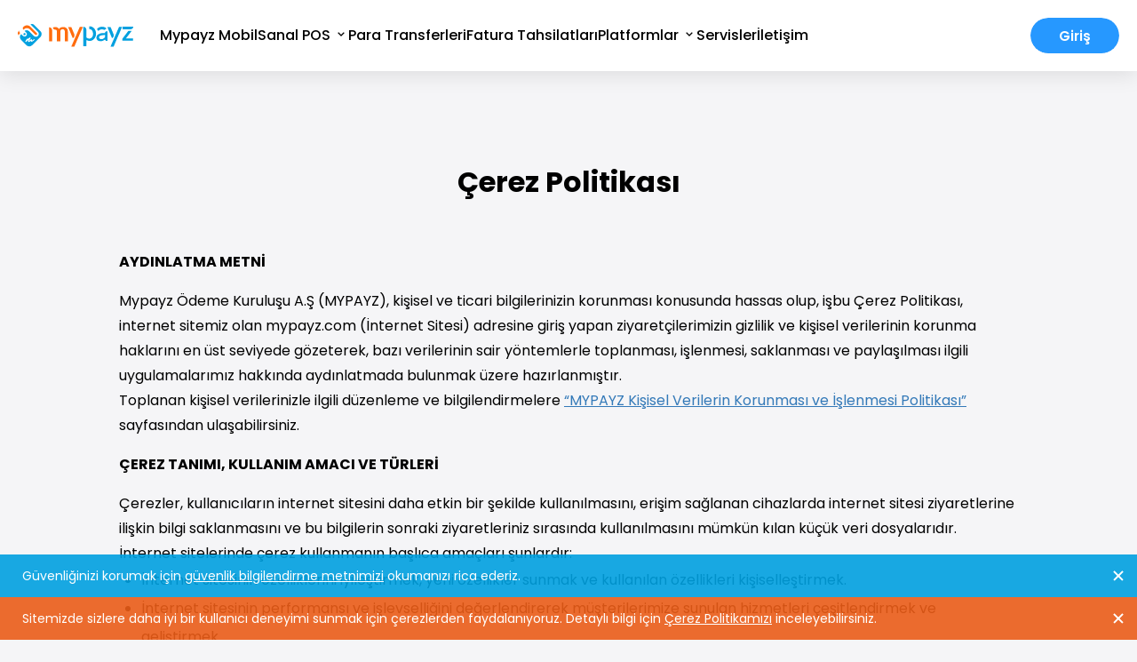

--- FILE ---
content_type: text/html; charset=utf-8
request_url: https://mypayz.com/cerez-politikasi
body_size: 11270
content:
<!DOCTYPE html>
<html lang="tr"><head><script>
        (function(w,d,s,l,i){w[l]=w[l]||[];w[l].push({'gtm.start':
            new Date().getTime(),event:'gtm.js'});var f=d.getElementsByTagName(s)[0],
            j=d.createElement(s),dl=l!='dataLayer'?'&l='+l:'';j.async=true;j.src=
            'https://www.googletagmanager.com/gtm.js?id='+i+dl;f.parentNode.insertBefore(j,f);
            })(window,document,'script','dataLayer','GTM-MD4BFM99');</script>
    

    
    <script async src="https://www.googletagmanager.com/gtag/js?id=G-CNNNE6ESVM"></script>
    <script>
        window.dataLayer = window.dataLayer || [];
        function gtag(){dataLayer.push(arguments);}
        gtag('js', new Date());
        gtag('config', 'G-CNNNE6ESVM'); // Google Analytics
        gtag('config', 'AW-17530694967'); // Google Ads
    </script>

    
    <script>
        function gtag_report_conversion(url) {
          var callback = function () {
            if (typeof(url) != 'undefined') {
              window.location = url;
            }
          };
          gtag('event', 'conversion', {
              'send_to': 'AW-17530694967/-E9cCK-BlJQbELfapKdB',
              'event_callback': callback
              //'debug_mode': true  // Debug mode eklendi(test işlemleri için)
          });
          return false;
        }
    </script>
    <meta charset="utf-8">
    <meta name="viewport" content="width=device-width, initial-scale=1.0">
    <meta name="description" content="Kolay ödeme ve avantajlı sanal pos oranları ile işinizi geliştirin. Güvenli para transferleri ve fatura ödemeleri için ideal çözüm.">
    <meta name="keywords" content="Mypayz, bankasız ödeme, vergi ödeme, prim ödeme, mobil ödeme, para transferi, fatura ödeme, online ödeme, finansal işlemler">
    <meta name="author" content="Mypayz">
    <link rel="canonical" href="https://mypayz.com/">

    
    <meta property="og:title" content="Mypayz | Tüm Ödemeleriniz İçin">
    <meta property="og:description" content="Güvenli sistemlerimizde kolayca ödeme yapın / ödeme alın. Ödeme işlemleriniz için hızlı ve pratik çözüm.">
    <meta property="og:image" content="https://www.mypayz.com/assets/img/social-preview-image.webp">
    <meta property="og:url" content="https://mypayz.com/">
    <meta property="og:type" content="website">
    <meta property="og:locale" content="tr_TR">

    
    <meta name="twitter:card" content="summary_large_image">
    <meta name="twitter:title" content="Mypayz | Tüm Ödemeleriniz İçin">
    <meta name="twitter:description" content="Güvenli sistemlerimizde kolayca ödeme yapın / ödeme alın. Ödeme işlemleriniz için hızlı ve pratik çözüm.">
    <meta name="twitter:image" content="https://www.mypayz.com/assets/img/twitter-preview-image.webp">

    
    <meta name="x-status-code" content="404">

    <base href="/">
    <link rel="stylesheet" href="app.css">
    <link rel="stylesheet" href="MypayzWebsite.styles.css">
    <link rel="apple-touch-icon" sizes="180x180" href="assets/favicon/apple-touch-icon.png">
    <link rel="icon" type="image/png" sizes="32x32" href="assets/favicon/favicon-32x3para-gonder-al.webp">
    <link rel="icon" type="image/png" sizes="16x16" href="assets/favicon/favicon-16x16.png">

    
    <link href="assets/fontawesome/css/all.min.css" rel="stylesheet">

    
    <link href="assets/css/bootstrap.css" rel="stylesheet">
    <link rel="stylesheet" href="assets/css/bootstrap-grid.css">
    <link rel="stylesheet" href="assets/vendor/swipperjs/swiper-bundle.min.css">
    <link rel="stylesheet" href="assets/vendor/icomoon/style.css">
    <link rel="stylesheet" href="assets/vendor/boxicons/css/boxicons.min.css">
    
    <link rel="stylesheet" href="assets/css/main.css?v=5">
    <link rel="stylesheet" href="assets/css/CorporateGovernance.css">
    
    <link rel="stylesheet" href="css/receipt-styles.css">

    <link rel="stylesheet" href="assets/vendor/glightbox/css/glightbox.min.css">
    <script src="_content/GoogleCaptchaComponent/Scripts/ScriptLoader.js"></script>

    
    <meta name="google-site-verification" content="dn9dS5tmqmQxEsemYC7le_J1rPtRAlEO8Fagc8YEADc">


    <!--Blazor:{"type":"server","prerenderId":"ab7e8c1ab57342bb980d49c48e075626","key":{"locationHash":"77D12F14A8105320B1AAED6AE7E689DA0EC4483270A645E84079EAA0FFDF550D:7","formattedComponentKey":""},"sequence":0,"descriptor":"CfDJ8Ov8i60xwKhHt7ZmUBZ0vm9hD6uPVrMhGdeDIbhtPUNGKz0ZPbISWHRPQjp7apYntk8oqMr205b03pT2WKk1qmWfHDcW/VxtLDYlUmoygspOVtRI/4NvmnjPW\u002BR0EGjYWjyubAma0s1mJFfuNv2XB2Cu9doANAnT/eiUO1OZuoSt\u002BKNsWHLiRJJg7zQjUQu4d7ecHZVbneGinCGPtFyCxujmEtA\u002BfRP9Orr9FMVOF\u002Bfydk6towHILjYY020jdScf7gvUSVSKLlmsaTR2xCtyDEARERmuGa0xKjfWhx9vOxLXmUSUjhuELbWe4DWk/h\u002Ba6Mcramq5eKrqCBxlyeOxzmsWwHWdeyIezwbifUhpT48or\u002BLF4mmbEmVZTlS8v00EL74kbNiRZ2v/WiMZ9A8Lrm3ITvGWbItR5KWh9AFE1UTD98cmhzvvRdw1W4LHKdCTD8ki3vF45skhJ3o0yny/D6ul007IjkndoWc9tAZDsvryCY90XxFi2WbDoL4Yw/nX27nWjKN2oa5aTg6qES5bsK2Tt1ma9pPhEFBDNxdtNo0F05suASf0N4rUAoOijcfzoke7xP55MzF7oAANHRD8uN4="}--><title>
    Çerez Politikası | Mypayz
</title><!--Blazor:{"prerenderId":"ab7e8c1ab57342bb980d49c48e075626"}--></head>

<body><noscript><iframe src="https://www.googletagmanager.com/ns.html?id=GTM-MD4BFM99" height="0" width="0" style="display:none;visibility:hidden"></iframe></noscript>
    
    <!--Blazor:{"type":"server","prerenderId":"d9f22393d5024545b3c82661d46f5dc7","key":{"locationHash":"946796C527C10A693277295758620195ED656AF63FD9F99C5DF105EA3E454D1C:11","formattedComponentKey":""},"sequence":1,"descriptor":"CfDJ8Ov8i60xwKhHt7ZmUBZ0vm80MGDEVjkogaHLPsdrD\u002BfDKUE9J47G3M6/tGXqztgPPi7YN2uOUTbeQeFU7jGxniN1Ur96o4dF9vaMgUpFjj3JB4yN2mIuxYCVl07PKDlWxE3YMQsqx0OXwHUK\u002BvdrSn1I5pqzlxMZndzpKId\u002BOHzrx\u002B2XzIiKSMFFipYwgwTjg5yd4IQ4tkjvYWy0DTOEaQqv1yuSZmPMp2J1aZuCebjlqwcfd4Wc/ixhjbfeUDMjHj/FjmCuL9a4mDLg5lzdYZNzP61n84Xv7OXnFa31ThNqf1hnf2NcAV6FsUhJkdQO/MepziUGJr4hZCFKVhfI6rGyNNLPxMyu49N/wYn4mYLMT3g/R1Pa0p6eHybyS95VIZ3k85sJcQvvfiMUg/4f9ugYjGTRXercbhXsFGyLxRNjJiGFK3vGk4g3yeS7Y8jrRCRePmJuJ92mKMSDSAtS8XOLa2Kf8079fGxpt6hPsHcrX1trqC0w\u002B3gQmBd3RLut29sJXr//RyQjQgDl003E2EE="}--><div id="global-loader" style="display: none;"><div class="loader"></div></div>


<style>

    /* Global loader container */
    #global-loader {
        position: fixed;
        top: 0;
        right: 0;
        bottom: 0;
        left: 0;
        display: flex;
        align-items: center;
        justify-content: center;
        background-color: rgba(255, 255, 255, 0.4);
        z-index: 50;
    }

    /* Loader animation element */
    .loader {
        width: 64px; /* w-16 */
        height: 64px; /* h-16 */
        border: 4px solid #3b82f6; /* border-4 ve border-blue-500 */
        border-top-color: transparent; /* border-t-transparent */
        border-radius: 50%; /* rounded-full */
        animation: spin 1s linear infinite; /* animate-spin */
    }
</style>
<header><div class="container-1400 d-flex align-items-center"><a class="logo xl-me-30 me-20" href="/"><img src="assets/img/logo.svg" alt="logo"></a>
        <div class="mobile-barrier" style="display: none;"></div>

        <nav class="me-lg-auto "><a href="/" class="d-lg-none d-block logo-mobile text-start  ps-20 pb-10"><img src="assets/img/logo.svg" alt="logo"></a>
            <ol><li><a href="mypayz-mobil">Mypayz Mobil</a></li>
                <li><a href="javascript:;">Sanal POS <i class="bx bx-chevron-down"></i></a>
                    <ul class="dropdown-menu"><li><a href="/sanal-pos">Sanal Pos</a></li>
                        <li><a href="/linkpay">Mypayz Linkpay</a></li>
                        <li><a href="/tekrarli-odeme">Tekrarlı Ödeme</a></li>
                        <li><a href="tek-tikla-odeme">Tek Tıkla Ödeme</a></li>
                        <li><a href="/portal">Portal</a></li></ul></li>
                <li><a href="/para-transferi">Para Transferleri</a></li>
                <li><a href="/fatura-tahsilatlari">Fatura Tahsilatları</a></li>
                <li><a href="javascript:;">Platformlar <i class="bx bx-chevron-down"></i></a>
                    <ul class="dropdown-menu"><li><a href="/istanbulkart">İstanbulkart</a></li></ul></li>
                <li><a href="/servisler">Servisler</a></li>
                <li><a href="/iletisim">İletişim</a></li></ol></nav>
        <div class="d-flex align-items-center xl-gap-20 gap-10  ms-lg-0 ms-auto"><div class="buttons-dropdown "><button class="dropbtn btn btn-secondary">
                    Giriş
                </button>
                <div class="button-dropdown-content"><a href="https://merchant.mypayz.com/oturum-ac">Sanal POS Paneli</a>
                    <a href="https://fatura.faturaodemeyeri.com.tr/Temsilci-Paneli-Giris">Fatura Tahsilat Paneli</a></div></div></div>
        <i class="bx bx-menu menu-toggle d-lg-none d-block ms-20"></i></div></header>
<style b-9gunyh7x58>
    #components-reconnect-modal {
        display: none !important; /* Reconnection uyarısını tamamen gizler */
    }
</style>



<div class="container mt-5"><div class="row"><div class="col-12"><h1 class="display-3 m-5 text-center" style="line-height: 1.8;">
                Çerez Politikası
            </h1>
            <div class="m-5"><h4 class="my-3" style="line-height: 1.8;">
                    AYDINLATMA METNİ
                </h4>

                <p class="lead">
                    Mypayz Ödeme Kuruluşu A.Ş (MYPAYZ), kişisel ve ticari bilgilerinizin korunması konusunda
                    hassas olup, işbu Çerez Politikası, internet sitemiz olan mypayz.com (İnternet Sitesi) adresine
                    giriş yapan ziyaretçilerimizin gizlilik ve kişisel verilerinin korunma haklarını en üst seviyede
                    gözeterek, bazı verilerinin sair yöntemlerle toplanması, işlenmesi, saklanması ve paylaşılması
                    ilgili uygulamalarımız hakkında aydınlatmada bulunmak üzere hazırlanmıştır.

                </p>

                <p class="lead">
                    Toplanan kişisel verilerinizle ilgili düzenleme ve
                    bilgilendirmelere <a href="https://www.mypayz.com/kvk-politikasi" style="text-decoration-color:#ea5918;color:#3379b8; text-decoration:underline"> “MYPAYZ Kişisel Verilerin Korunması ve İşlenmesi Politikası”</a> sayfasından
                    ulaşabilirsiniz.
                </p>

                <h4 class="my-3" style="line-height: 1.8;">
                    ÇEREZ TANIMI, KULLANIM AMACI VE TÜRLERİ
                </h4>

                <p class="lead">
                    Çerezler, kullanıcıların internet sitesini daha etkin bir şekilde kullanılmasını, erişim sağlanan
                    cihazlarda internet sitesi ziyaretlerine ilişkin bilgi saklanmasını ve bu bilgilerin sonraki
                    ziyaretleriniz sırasında kullanılmasını mümkün kılan küçük veri dosyalarıdır.

                </p>

                <p class="lead">
                    İnternet sitelerinde çerez kullanmanın başlıca amaçları şunlardır:
                </p>

                <ul style="list-style-type:disc; line-height: 2; margin-left:25px; margin-bottom:25px;"><li>
                        İnternet sitesinin özelliklerini iyileştirmek, yeni özellikler sunmak ve kullanılan özellikleri
                        kişiselleştirmek.
                    </li>
                    <li>
                        İnternet sitesinin performansı ve işlevselliğini değerlendirerek müşterilerimize sunulan
                        hizmetleri çeşitlendirmek ve geliştirmek.
                    </li></ul>

                <p class="lead">
                    İnternet Sitemiz üzerinde kullanılmakta olan çerez türlerine aşağıda ise yer verilmiştir.
                </p>


                <p class="lead">
                    Geçici (Oturum) Çerezler: Geçici çerezler ya da diğer adıyla oturum çerezleri, internet sitesinin
                    ziyareti süresince kullanılan ve tarayıcı kapatıldıktan sonra silinen çerezler olup, bu tür çerezler
                    İnternet Sitesinin düzgün ve hatasız çalışmasını sağlamak için kullanılmaktadır.
                </p>

                <p class="lead">
                    Kalıcı Çerezler: Kalıcı çerezler, internet sitesinin işlevselliğini artırmak, ziyaretçilere hızlı ve
                    bireysel bir deneyim sunmak amacıyla kullanılmakta olan, internet sitesinin aynı cihazla tekrar
                    ziyaret edilmesi durumunda önceki tercihleri hatırlamak üzere tarayıcılar vasıtasıyla kullanılan
                    cihazda depolanan verileri ifade etmektedir.
                </p>

                <h4 class="my-3" style="line-height: 1.8;">
                    ÇEREZ KATEGORİLERİ
                </h4>

                <p class="lead">
                    İnternet sitesi üzerinde kullanılmakta olan çerez kategorilerine aşağıda yer verilmiştir.
                </p>

                <br>

                <div class="container mt-5"><table style="margin: 20px 0 30px; border: 1px solid #000; border-collapse: collapse;"><thead><tr><th style="border: 1px solid #000; padding: 10px;">Çerez Kategorisi</th>
                                <th style="border: 1px solid #000; padding: 10px;">Kullanım Amaçları</th></tr></thead>
                        <tbody><tr><td style="border: 1px solid #000; padding: 10px;">Teknik Çerezler</td>
                                <td style="border: 1px solid #000; padding: 10px;">İnternet sitesinin işlevsel kontrolünü sağlayan, uygun çalışmayan sayfa ve alanların tespit edildiği çerezlerdir.</td></tr>
                            <tr><td style="border: 1px solid #000; padding: 10px;">Otantikasyon Çerezleri</td>
                                <td style="border: 1px solid #000; padding: 10px;">Şifre ile internet sitesine girişlerin yapıldığı durumlarda, site ziyaretçisinin kimliğini belirleyerek her kullanımda şifre girişini zorunlu olmaktan çıkarmak amacıyla kullanılan çerezlerdir.</td></tr>
                            <tr><td style="border: 1px solid #000; padding: 10px;">Flash Çerezleri</td>
                                <td style="border: 1px solid #000; padding: 10px;">İnternet sitesinde yer alan ses ve görüntü içeriklerinin etkin olarak çalışmasını sağlayan çerezlerdir.</td></tr>
                            <tr><td style="border: 1px solid #000; padding: 10px;">Kişiselleştirme Çerezleri</td>
                                <td style="border: 1px solid #000; padding: 10px;">Ziyaretçinin yapmış olduğu tercihleri, internet sitesinin farklı sayfalarında hatırlamaya yarayan çerez kategorisidir.</td></tr>
                            <tr><td style="border: 1px solid #000; padding: 10px;">Analitik Çerezler</td>
                                <td style="border: 1px solid #000; padding: 10px;">İnternet sitesini ziyaret edenlerin sayısı, görüntülenen sayfaların tespiti, ziyaret zamanları gibi bilgilerin tespitini sağlayan çerezlerdir.</td></tr></tbody></table></div>

                <h4 class="my-3" style="line-height: 1.8;">
                    ÇEREZ YÖNETİMİ
                </h4>

                <p class="lead">
                    İnternet tarayıcıları genellikle ziyaret edilen sitelerde kullanılan çerezleri otomatik olarak kabul
                    etmek üzere programlanmıştır. Ancak tüm ziyaretçiler, çerez kullanımını engellemek üzere
                    internet tarayıcısı üzerinden gerekli izinleri görüntüleyebilir, kaldırabilir ve/veya depolanan
                    çerez verilerini silebilirler. Ayrıca tarayıcıların, çerezleri tüm siteler veya belirli siteler için
                    engelleyecek, çerez oluşturulduğunda uyarı verecek, üçüncü taraf çerezleri engelleyecek veya
                    tüm çerezleri oturum çerezi gibi sayacak şekilde yapılandırılması da mümkündür.
                </p>

                <p class="lead">
                    Çerezlerin engellenmesi ya da depolanan çerezlerin silinmesi halinde, internet sitesi üzerinde
                    çerezler aracılığı ile sunulan iyileştirme ve hizmetlerden etkin şekilde yararlanamayabilir ya da
                    sayfaları görüntüleme fonksiyonları kullanma konusunda sorun yaşanabilir.
                </p>

                <br>
                <div class="d-flex flex-column text-center justify-content-center pr-3"><h2 class="m-3">MYPAYZ ÖDEME KURULUŞU ANONİM ŞİRKETİ</h2>
                    <h4 class="m-1">Tic. Sic No: 621488 Mersis No: 03880735990000018</h4>
                    <h4>Hamidiye Mah. Selçuklu Cad. No:10, D Blok, Kat:2, Vadipark Seyrantepe Kağıthane/İstanbul</h4></div></div></div></div></div>
<footer class=" pt-50 xxl-mt-150 xl-mt-100 mt-40"><div class="container-1400"><div class="row gx-0 gy-4"><div class="col-xl-4 col-md-6"><a href="/"><img class=" mb-20" src="assets/img/logo.svg" alt="logo"></a>
                <p class="text-middle-grey lg-fs-16 fs-14">
                    Mypayz Ödeme Kuruluşu A.Ş, Türkiye Cumhuriyet Merkez Bankası
                    (TCMB) tarafından yetkilendirilmiş bir ödeme kuruluşudur.
                </p></div>
            <div class="col-xl-8 col-12 xxl-ps-80 xl-ps-60"><div class="row justify-content-md-between gy-3"><div class="col-md-auto col-sm-4 col-6"><a href="/sanal-pos" class="d-block  hover-op lg-fs-18 fs-14  pb-20 fw-600">Sanal POS</a>
                        <div class="text-middle-grey xl-fs-14 fs-12 fw-500"><a class="d-block lg-mb-20 mb-10 hover-op" href="/linkpay">Mypayz Linkpay</a>
                            <a class="d-block lg-mb-20 mb-10 hover-op" href="/tekrarli-odeme">Tekrarlı Ödeme</a>
                            <a class="d-block lg-mb-20 mb-10 hover-op" href="/tek-tikla-odeme">Tek Tıkla Ödeme</a>
                            <a class="d-block lg-mb-20 mb-10 hover-op" href="/android-pos">Mobil Android POS</a>
                            <a class="d-block lg-mb-20 mb-10 hover-op" href="/portal">Portal</a></div></div>
                    <div class="col-md-auto col-sm-4 col-6"><h5 class="lg-fs-18 fs-14  pb-20 fw-600">Ödemeler</h5>

                        <div class="text-middle-grey xl-fs-14 fs-12 fw-500"><a class="d-block lg-mb-20 mb-10 hover-op" href="/istanbulkart">İstanbulkart</a>
                            <a class="d-block lg-mb-20 mb-10 hover-op" href="/fatura-tahsilatlari">
                                Fatura
                                Tahsilatları
                            </a></div></div>
                    <div class="col-md-auto col-sm-4 col-6"><h5 class="lg-fs-18 fs-14  pb-20 fw-600">Yasal</h5>
                        <div class="text-middle-grey xl-fs-14 fs-12 fw-500"><a class="d-block lg-mb-20 mb-10 hover-op" href="/sozlesmeler-politikalar">
                                Sözleşmeler ve Politikalar
                            </a>
                            <a class="d-block lg-mb-20 mb-10 hover-op" href="/guvenlik-bilgilendirme">
                                Güvenlik Bilgilendirme Metni
                            </a>
                            <a class="d-block lg-mb-20 mb-10 hover-op" href="/gizlilik-ilkeleri">
                                Kullanım ve
                                Gizlilik Sözleşmesi
                            </a>
                            <a class="d-block lg-mb-20 mb-10 hover-op" href="/imha-politikasi">
                                Kişisel Verileri Saklama ve İmha Politikası
                            </a>
                            <a class="d-block lg-mb-20 mb-10 hover-op" href="aydinlatma-metni">Aydınlatma Metni</a>
                            <a class="d-block lg-mb-20 mb-10 hover-op" href="kvk-politikasi">KVKK</a>
                            <a class="d-block lg-mb-20 mb-10 hover-op" href="cerez-politikasi">Çerez Politikası</a>
                            <a class="d-block lg-mb-20 mb-10 hover-op" href="todeb-hakem-heyeti">TÖDEB Hakem Heyeti</a>
                            <a class="d-block lg-mb-20 mb-10 hover-op" href="uye-isyeri-genel-sozlesmesi">Üye İşyeri Genel Sözleşmesi</a>
                            <a class="d-block lg-mb-20 mb-10 hover-op" href="temsilci-genel-sozlesmesi">Temsilci Genel Sözleşmesi</a>
                            <a class="d-block lg-mb-20 mb-10 hover-op" href="bireysel-cerceve-sozlesme">Bireysel Çerçeve Sözleşme</a></div></div>
                    <div class="col-md-auto col-sm-4 col-6"><h5 class="lg-fs-18 fs-14  pb-20 fw-600">Mypayz</h5>
                        <div class="text-middle-grey xl-fs-14 fs-12 fw-500"><a class="d-block lg-mb-20 mb-10 hover-op" href="/kurumsal-yonetim">Kurumsal Yönetim</a>
                            <a class="d-block lg-mb-20 mb-10 hover-op" href="/islem-sureleri">
                                İşlem süreleri
                                &<br>Komisyonlar
                            </a>
                            <a class="d-block lg-mb-20 mb-10 hover-op" href="/kariyer">Kariyer</a>
                            <a class="d-block lg-mb-20 mb-10 hover-op" href="/yardim-merkezi">Yardım Merkezi</a>
                            <a class="d-block lg-mb-20 mb-10 hover-op" href="/iletisim">İletişim</a>
                            <a class="d-block lg-mb-20 mb-10 hover-op" href="/temsilci-listesi">
                                Temsilci
                                Listesi
                            </a>
                            <a class="d-block lg-mb-20 mb-10 hover-op" style="cursor:pointer" href="/islem-sorgula">İşlem Sorgula</a></div></div>
                    <div class="col-md-auto col-sm-4 col-6"><h5 class="lg-fs-18 fs-14  pb-20 fw-600">Hesap</h5>
                        <div class="text-middle-grey xl-fs-14 fs-12 fw-500"><a class="d-block lg-mb-20 mb-10 hover-op" href="https://merchant.mypayz.com/oturum-ac">Sanal Pos Paneli Giriş</a>
                            <a class="d-block lg-mb-20 mb-10 hover-op" href="https://fatura.faturaodemeyeri.com.tr/Temsilci-Paneli-Giris">Fatura Tahsilat Paneli Giriş</a></div></div></div></div></div></div>
    <div class="border-top xl-py-30 py-20 border-light-grey2"><div class="container-1400"><div class="d-flex align-items-start justify-content-between"><p class="text-middle-grey fw-500 fs-14 md-pe-0 pe-20">
                    © 2026 Mypayz Ödeme Kuruluşu A.Ş. Tüm Hakları
                    Saklıdır
                </p>
                <div class="d-flex align-items-center xl-gap-25 gap-15"><a target="_blank" href="https://www.instagram.com/mypayzofficial/"><img class="auto-size-26" src="assets/img/icon/instagram.svg" alt></a>
                    <a target="_blank" href="https://www.linkedin.com/company/mypayzofficial"><img class="auto-size-26" src="assets/img/icon/linkedin.svg" alt></a>
                    <a target="_blank" href="https://twitter.com/mypayzofficial"><img class="auto-size-26" src="assets/img/icon/twitter.svg" alt></a></div></div>
            <div class="xl-pt-50 lg-pt-40 pt-30 d-flex justify-content-between flex-sm-row flex-column align-items-center gap-20"><img class="xl-max-h-50 max-h-30" src="assets/img/footer-card-infos.webp" alt="credit carts">
                <img class="xl-max-h-50 max-h-30" src="assets/img/footer-infos.webp" alt="footer infos"></div></div></div></footer>
<div id="blazor-error-ui" b-9gunyh7x58>
    An unhandled error has occurred.
    <a href class="reload" b-9gunyh7x58>Reload</a>
    <a class="dismiss" b-9gunyh7x58>🗙</a></div><div id="noticeContainer" class="notice-container" b-9gunyh7x58><div class="security-notice" b-9gunyh7x58><p class="security-message" b-9gunyh7x58>
                    Güvenliğinizi korumak için <a href="https://mypayz.com/guvenlik-bilgilendirme" target="_blank" style="text-decoration:underline;" b-9gunyh7x58>güvenlik bilgilendirme metnimizi</a> okumanızı rica ederiz.
                </p>
                <button id="closeSecurityNotice" class="security-close-btn" b-9gunyh7x58><svg viewPort="0 0 12 12" version="1.1" xmlns="http://www.w3.org/2000/svg" class="close-svg" b-9gunyh7x58><line x1="1" y1="11" x2="11" y2="1" stroke="white" stroke-width="2" b-9gunyh7x58></line>
                        <line x1="1" y1="1" x2="11" y2="11" stroke="white" stroke-width="2" b-9gunyh7x58></line></svg></button></div><div class="cookie-notice" b-9gunyh7x58><p class="cookie-consent-message" b-9gunyh7x58>
                    Sitemizde sizlere daha iyi bir kullanıcı deneyimi sunmak için çerezlerden faydalanıyoruz. Detaylı bilgi için <a href="/cerez-politikasi" b-9gunyh7x58><span style="text-decoration:underline;" b-9gunyh7x58>Çerez Politikamızı</span></a> inceleyebilirsiniz.
                </p>
                <button id="closeCookieConsent" class="cookie-consent-btn" b-9gunyh7x58><svg viewPort="0 0 12 12" version="1.1" xmlns="http://www.w3.org/2000/svg" class="cookie-consent-svg" b-9gunyh7x58><line x1="1" y1="11" x2="11" y2="1" stroke="white" stroke-width="2" b-9gunyh7x58></line>
                        <line x1="1" y1="1" x2="11" y2="11" stroke="white" stroke-width="2" b-9gunyh7x58></line></svg></button></div></div>
                

<style>
    .blazor-error-ui {
        background-color: #ff5252;
        color: white;
        padding: 1rem;
        margin: 1rem;
        border-radius: 5px;
        box-shadow: 0 2px 10px rgba(0, 0, 0, 0.2);
    }

    .error-container {
        max-width: 800px;
        margin: 0 auto;
        text-align: center;
    }

    .error-actions {
        margin-top: 1rem;
        display: flex;
        justify-content: center;
        gap: 1rem;
    }

    /* 404 Sayfası Stilleri */
    .not-found-container {
        display: flex;
        justify-content: center;
        align-items: center;
        min-height: 80vh;
        padding: 2rem;
    }

    .not-found-content {
        text-align: center;
        max-width: 600px;
        padding: 3rem;
        border-radius: 10px;
        background-color: #fff;
        box-shadow: 0 5px 20px rgba(0, 0, 0, 0.05);
    }

    .error-icon {
        font-size: 5rem;
        color: #ff5252;
        margin-bottom: 1rem;
    }

    .error-code {
        font-size: 7rem;
        font-weight: 700;
        color: #333;
        margin: 0;
        line-height: 1;
    }

    .error-title {
        font-size: 2rem;
        color: #333;
        margin-top: 0.5rem;
        margin-bottom: 1.5rem;
    }

    .error-message {
        font-size: 1.2rem;
        color: #666;
        margin-bottom: 2rem;
    }

    @media (max-width: 576px) {
        .error-code {
            font-size: 5rem;
        }

        .error-title {
            font-size: 1.5rem;
        }

        .error-actions {
            flex-direction: column;
        }

        .not-found-content {
            padding: 2rem 1rem;
        }
    }
</style><!--Blazor:{"prerenderId":"d9f22393d5024545b3c82661d46f5dc7"}-->
    <script src="_framework/blazor.web.js" autostart="true"></script>
    <script src="assets/vendor/jquerry/jquery-3.6.0.min.js"></script>
    <script src="assets/vendor/swipperjs/swiper-bundle.min.js"></script>
    <script src="assets/vendor/waypoint/jquery.waypoints.js"></script>
    <script src="_content/CurrieTechnologies.Razor.SweetAlert2/sweetAlert2.min.js"></script>
    <script src="assets/js/corporateGovernance.js"></script>

    <script src="assets/js/app.js"></script>

    
    <script src="assets/js/main.js"></script>
    <script src="assets/js/globalSwiper.js"></script>
    <script src="assets/js/AppMarketRedirect.js"></script>
    <script src="assets/vendor/glightbox/js/glightbox.min.js"></script>
    <script src="assets/js/bootstrap.bundle.min.js"></script>
    <script src="assets/js/modal.js"></script>

    <script>
        window.WriteCookie = {

            WriteCookie: function (name, value, days) {

                var expires;
                if (days) {
                    var date = new Date();
                    date.setTime(date.getTime() + (days * 24 * 60 * 60 * 1000));
                    expires = "; expires=" + date.toGMTString();
                }
                else {
                    expires = "";
                }
                document.cookie = name + "=" + value + expires + "; path=/";
            }
        }
        window.ReadCookie = {
            ReadCookie: function (cname) {
                var name = cname + "=";
                var decodedCookie = decodeURIComponent(document.cookie);
                var ca = decodedCookie.split(';');
                for (var i = 0; i < ca.length; i++) {
                    var c = ca[i];
                    while (c.charAt(0) == ' ') {
                        c = c.substring(1);
                    }
                    if (c.indexOf(name) == 0) {
                        return c.substring(name.length, c.length);
                    }
                }
                return "";
            }
        }
    </script>

    <script>
        // JavaScript hata yönetimi
        window.addEventListener("error", (event) => {
            console.error("JS Hatası:", event.message);

            // JavaScript dosyalarını yeniden yükle
            reloadScripts();
            
            // Routing durumunu yeniden oluştur
            restoreRouting();
        }, { once: true });

        // JavaScript dosyalarını yeniden yüklemek için fonksiyon
        function reloadScripts() {
            const scripts = document.querySelectorAll("script");

            scripts.forEach(script => {
                if (script.src) {
                    const newScript = document.createElement("script");
                    newScript.src = script.src + "?t=" + new Date().getTime(); // cache'lemeyi engellemek için zaman damgası ekliyoruz
                    document.head.appendChild(newScript);
                    console.log(`Yeniden yüklendi: ${script.src}`);
                }
            });
        }
        
        // Routing durumunu yeniden oluşturma fonksiyonu
        function restoreRouting() {
            try {
                // Blazor'un bir instance'ı varsa ve navigate fonksiyonu kullanılabilir durumdaysa
                if (window.Blazor && typeof window.Blazor.navigateTo === 'function') {
                    console.log("Routing sistemi kontrol ediliyor...");
                    
                    // Tüm <a> etiketlerini düzelt
                    document.querySelectorAll('a').forEach(link => {
                        if (link.hasAttribute('href') && !link.hasAttribute('target') && !link.href.startsWith('javascript:')) {
                            const href = link.getAttribute('href');
                            
                            // Orijinal tıklama davranışını koruyarak yeni bir event listener ekle
                            link.addEventListener('click', function(e) {
                                e.preventDefault();
                                
                                // Absolute URL kontrolü
                                if (href.startsWith('http') && !href.includes(window.location.hostname)) {
                                    window.open(href, '_blank');
                                } else {
                                    // İç linkler için Blazor navigate kullan
                                    try {
                                        window.Blazor.navigateTo(href);
                                    } catch {
                                        // Blazor navigateTo çalışmazsa normal link davranışına geri dön
                                        window.location.href = href;
                                    }
                                }
                            });
                        }
                    });
                    
                    console.log("Routing sistemi onarıldı");
                } else {
                    console.log("Blazor navigate sistemi bulunamadı. Blazor yeniden başlatılıyor...");
                    // Blazor'un kendisini yeniden başlatmayı dene
                    if (typeof Blazor !== 'undefined' && Blazor.start) {
                        Blazor.start({
                            reconnectionOptions: {
                                maxRetries: 6,
                                retryIntervalMilliseconds: (previousAttempts, maxRetries) =>
                                    previousAttempts >= maxRetries
                                        ? null
                                        : previousAttempts * 1000
                            }
                        }).then(() => {
                            console.log("Blazor yeniden başlatıldı");
                        }).catch(err => {
                            console.error("Blazor yeniden başlatılamadı:", err);
                            // Son çare: sayfayı yenile
                            setTimeout(() => window.location.reload(), 2000);
                        });
                    }
                }
            } catch (err) {
                console.error("Routing onarımı başarısız:", err);
            }
        }
    </script></body></html><!--Blazor-Server-Component-State:CfDJ8Ov8i60xwKhHt7ZmUBZ0vm+euXRS3etb1uE6pwD1hOPWRdkQ4EM1IHenRn8pz5TYA7Np3MALMvT+X5x2d94ch/DGJJ5vCp66ao+UtDnwNlFVcIlTmo4jHdwCB2rKcbuZAAYvqkqbH6XTLUqUHy3a0gxWA5tBtG6CFUFGYpDnIkQWoyotW5GMDWXW4i0fRMy86mI+uL87rRTJfooP4CdngaJq8qMtk1jAM/FEBJunx/DWtJgktn88qDLjWt5vgxrSDDt6dFX51DOQvj06tMTzjTrfmXapgzOqhUiM9cJSznRTk1Cu1fN4y7TkGo5WX6lRhR7ozLC5Hf/wujWj8cO+vHermVn0GvJ53ul7X5HtQOfFRMXkNKKhA3PPBwPHfsJxMLOf6Dm+WQFomlHCsfwu2H8WgM0Q4Lt982HZ/qCp72YV/ddPjfuxyDCluKCkiUFMxrD24Zq/SlUW1cRU67w7jZHvRO/MjYajYJS4hmpgq9IpWU8gbTXtSDPw8n5ZrDZRUGz3TB5bXz5wF2aFYjUC2XxO3cSmsgfOHzfkS7ch8wFR-->

--- FILE ---
content_type: text/css
request_url: https://mypayz.com/MypayzWebsite.styles.css
body_size: 3439
content:
/* _content/MypayzWebsite/Components/CustomComponents/ParametricModalComponent.razor.rz.scp.css */
/* Modern Responsive Modal */
.custom-modal[b-uw0h225e7n] {
    position: fixed;
    top: 0;
    left: 0;
    width: 100%;
    height: 100%;
    display: flex;
    justify-content: center;
    align-items: center;
    z-index: 9999;
    padding: 16px;
}

.modal-overlay[b-uw0h225e7n] {
    position: fixed;
    top: 0;
    left: 0;
    width: 100%;
    height: 100%;
    background-color: rgba(0, 0, 0, 0.5);
}

.custom-modal-content[b-uw0h225e7n] {
    position: relative;
    background-color: #fff;
    border-radius: 16px;
    box-shadow: 0 20px 60px rgba(0, 0, 0, 0.25);
    width: 100%;
    max-width: 720px;
    max-height: calc(100vh - 32px);
    display: flex;
    flex-direction: column;
    z-index: 10000;
    animation: modalFadeIn-b-uw0h225e7n 0.25s ease-out;
}

@keyframes modalFadeIn-b-uw0h225e7n {
    from {
        opacity: 0;
        transform: translateY(-20px);
    }

    to {
        opacity: 1;
        transform: translateY(0);
    }
}

.modal-header[b-uw0h225e7n] {
    padding: 1.5rem;
    padding-right: 4rem;
    border-bottom: 1px solid #eef0f3;
}

.modal-title[b-uw0h225e7n] {
    margin: 0;
    font-size: 1.75rem;
    font-weight: 700;
    color: #2d2d2d;
}

.close[b-uw0h225e7n] {
    position: absolute;
    top: 16px;
    right: 16px;
    background: none;
    border: none;
    font-size: 2rem;
    cursor: pointer;
    color: #9aa3af;
    padding: 0;
    width: 40px;
    height: 40px;
    display: flex;
    align-items: center;
    justify-content: center;
    border-radius: 50%;
    transition: all 0.2s;
    z-index: 10001;
}

    .close:hover[b-uw0h225e7n] {
        background-color: #f0f0f0;
        color: #333;
    }

.modal-body[b-uw0h225e7n] {
    padding: 1.5rem;
    color: #444;
    line-height: 1.7;
    font-size: 1rem;
    overflow-y: auto;
    flex: 1;
}

    .modal-body[b-uw0h225e7n]::-webkit-scrollbar {
        width: 8px;
    }

    .modal-body[b-uw0h225e7n]::-webkit-scrollbar-thumb {
        background: #d1d5db;
        border-radius: 4px;
    }

    .modal-body[b-uw0h225e7n]  h1,
    .modal-body[b-uw0h225e7n]  h2,
    .modal-body[b-uw0h225e7n]  h3,
    .modal-body[b-uw0h225e7n]  h4,
    .modal-body[b-uw0h225e7n]  h5,
    .modal-body[b-uw0h225e7n]  h6 {
        margin-top: 1rem;
        margin-bottom: 0.5rem;
        color: #333;
    }

    .modal-body[b-uw0h225e7n]  p {
        margin-bottom: 1rem;
    }

    .modal-body[b-uw0h225e7n]  strong {
        font-weight: 700;
    }

    .modal-body[b-uw0h225e7n]  ul,
    .modal-body[b-uw0h225e7n]  ol {
        margin-bottom: 1rem;
        padding-left: 1.5rem;
    }

    .modal-body[b-uw0h225e7n]  a {
        color: #FF6A13;
        text-decoration: none;
    }

        .modal-body[b-uw0h225e7n]  a:hover {
            text-decoration: underline;
        }

.modal-footer[b-uw0h225e7n] {
    padding: 1.25rem 1.5rem;
    border-top: 1px solid #eef0f3;
    display: flex;
    justify-content: flex-end;
    gap: 0.75rem;
}

.custom-button[b-uw0h225e7n] {
    padding: 0.75rem 2rem;
    background-color: #FF6A13;
    color: white;
    border: none;
    border-radius: 10px;
    font-size: 1rem;
    font-weight: 600;
    cursor: pointer;
    transition: all 0.3s;
    min-height: 44px;
}

    .custom-button:hover[b-uw0h225e7n] {
        background-color: #e55a0f;
        transform: translateY(-2px);
        box-shadow: 0 4px 12px rgba(255, 106, 19, 0.3);
    }

    .custom-button:active[b-uw0h225e7n] {
        transform: translateY(0);
    }

/* Tablet */
@media (max-width: 768px) {
    .custom-modal-content[b-uw0h225e7n] {
        max-width: 90%;
    }

    .modal-title[b-uw0h225e7n] {
        font-size: 1.5rem;
    }
}

/* Mobile */
@media (max-width: 480px) {
    .custom-modal[b-uw0h225e7n] {
        padding: 0;
        align-items: flex-end;
    }

    .custom-modal-content[b-uw0h225e7n] {
        max-width: 100%;
        max-height: 95vh;
        border-radius: 16px 16px 0 0;
        animation: modalSlideUp-b-uw0h225e7n 0.3s ease-out;
    }

    @keyframes modalSlideUp-b-uw0h225e7n {
        from {
            transform: translateY(100%);
        }

        to {
            transform: translateY(0);
        }
    }

    .modal-header[b-uw0h225e7n] {
        padding: 1.25rem;
        padding-right: 3.5rem;
    }

    .modal-title[b-uw0h225e7n] {
        font-size: 1.35rem;
    }

    .modal-body[b-uw0h225e7n] {
        padding: 1.25rem;
        font-size: 0.95rem;
    }

    .modal-footer[b-uw0h225e7n] {
        padding: 1rem 1.25rem;
    }

    .custom-button[b-uw0h225e7n] {
        width: 100%;
    }

    .close[b-uw0h225e7n] {
        width: 36px;
        height: 36px;
        top: 12px;
        right: 12px;
    }
}
/* _content/MypayzWebsite/Components/CustomComponents/TransactionModalComponent.razor.rz.scp.css */
.custom-modal[b-iswgokfq5s] {
    position: fixed;
    top: 0;
    left: 0;
    right: 0;
    bottom: 0;
    display: flex;
    justify-content: center;
    align-items: center;
    z-index: 1050;
    background: rgba(0, 0, 0, 0.7);
    padding: 1rem;
}

.modal-overlay[b-iswgokfq5s] {
    position: absolute;
    top: 0;
    left: 0;
    right: 0;
    bottom: 0;
    background: transparent;
    z-index: 1049;
    cursor: pointer;
}

.custom-modal-content[b-iswgokfq5s] {
    position: relative;
    background-color: #ffffff;
    padding: 1.25rem;
    border-radius: 10px;
    width: 100%;
    max-width: 600px;
    max-height: 90vh;
    overflow-y: auto;
    z-index: 1050;
    box-sizing: border-box;
    box-shadow: 0 0 15px rgba(0, 0, 0, 0.2);
    transition: all 0.3s ease;
}

.modal-header[b-iswgokfq5s] {
    display: flex;
    justify-content: space-between;
    align-items: center;
    border-bottom: 1px solid #dee2e6;
    padding-bottom: 0.75rem;
    margin-bottom: 1rem;
    flex-wrap: wrap;
    gap: 0.5rem;
}

.modal-title[b-iswgokfq5s] {
    margin: 0;
    font-size: 1.25rem;
    font-weight: bold;
    width: auto;
}

.close[b-iswgokfq5s] {
    background: none;
    border: none;
    font-size: 1.5rem;
    cursor: pointer;
    padding: 0.5rem;
    margin: -0.5rem;
    line-height: 1;
}

.modal-body[b-iswgokfq5s] {
    margin-bottom: 1rem;
}

.form-group[b-iswgokfq5s] {
    margin-bottom: 1.25rem;
}

.transaction-options[b-iswgokfq5s] {
    display: flex;
    gap: 1rem;
    flex-wrap: wrap;
    margin: 1rem 0;
}

.form-check[b-iswgokfq5s] {
    display: flex;
    align-items: center;
    margin-bottom: 0.5rem;
}

    .form-check input[b-iswgokfq5s] {
        margin-right: 0.5rem;
    }

.custom-input[b-iswgokfq5s] {
    width: 100%;
    padding: 0.75rem;
    border: 1px solid #ced4da;
    border-radius: 5px;
    font-size: 1rem;
    box-sizing: border-box;
}

.modal-footer[b-iswgokfq5s] {
    display: flex;
    justify-content: center;
    flex-wrap: wrap;
    gap: 1rem;
    padding-top: 1rem;
}

.custom-button[b-iswgokfq5s] {
    padding: 0.75rem 1.5rem;
    background-color: #00A3E0;
    color: #fff;
    border: none;
    border-radius: 5px;
    cursor: pointer;
    font-size: 1rem;
    transition: background-color 0.3s ease;
    width: auto;
    min-width: 150px;
}

    .custom-button:hover[b-iswgokfq5s] {
        background-color: #218838;
    }

.nav-pills[b-iswgokfq5s] {
    display: flex;
    justify-content: center;
    padding: 0;
    width: 100%;
    gap: 1rem;
    flex-wrap: wrap;
}

    .nav-pills .nav-link[b-iswgokfq5s] {
        padding: 0.75rem 1.25rem;
        border-radius: 5px;
        background-color: #f8f9fa;
        color: #00A3E0;
        font-weight: bold;
        transition: all 0.3s ease;
        border: 1px solid #00A3E0;
        cursor: pointer;
        text-align: center;
        width: 100%;
        min-width: 140px;
        display: flex;
        align-items: center;
        justify-content: center;
    }

        .nav-pills .nav-link.active[b-iswgokfq5s] {
            background-color: #00A3E0;
            color: white;
            border-color: #00A3E0;
        }

        .nav-pills .nav-link:hover[b-iswgokfq5s] {
            background-color: #e2e6ea;
            color: #00A3E0;
        }

        .nav-pills .nav-link.active:hover[b-iswgokfq5s] {
            background-color: #0056b3;
            color: white;
        }

@media (max-width: 576px) {
    .custom-modal[b-iswgokfq5s] {
        padding: 0.5rem;
    }

    .custom-modal-content[b-iswgokfq5s] {
        padding: 1rem;
        margin: 0.5rem;
        max-height: 85vh;
    }

    .modal-header[b-iswgokfq5s] {
        padding-bottom: 0.5rem;
        margin-bottom: 0.75rem;
    }

    .modal-title[b-iswgokfq5s] {
        font-size: 1.1rem;
    }

    .transaction-options[b-iswgokfq5s] {
        gap: 0.5rem;
    }

    .nav-pills[b-iswgokfq5s] {
        flex-direction: column;
        width: 100%;
    }

        .nav-pills .nav-link[b-iswgokfq5s] {
            margin: 0;
            width: 100%;
            padding: 0.625rem 1rem;
        }

    .custom-button[b-iswgokfq5s] {
        width: 100%;
        min-width: unset;
    }

    .form-group[b-iswgokfq5s] {
        margin-bottom: 1rem;
    }

    .custom-input[b-iswgokfq5s] {
        padding: 0.625rem;
    }
}

@media (min-width: 577px) and (max-width: 768px) {
    .custom-modal-content[b-iswgokfq5s] {
        max-width: 90%;
    }

    .nav-pills .nav-link[b-iswgokfq5s] {
        min-width: 120px;
    }
}
/* _content/MypayzWebsite/Components/Layout/MainLayout.razor.rz.scp.css */
#blazor-error-ui[b-9gunyh7x58] {
    background: lightyellow;
    bottom: 0;
    box-shadow: 0 -1px 2px rgba(0, 0, 0, 0.2);
    display: none;
    left: 0;
    padding: 0.6rem 1.25rem 0.7rem 1.25rem;
    position: fixed;
    width: 100%;
    z-index: 1000;
}

    #blazor-error-ui .dismiss[b-9gunyh7x58] {
        cursor: pointer;
        position: absolute;
        right: 0.75rem;
        top: 0.5rem;
    }

.notice-container[b-9gunyh7x58] {
    position: fixed;
    bottom: 0;
    left: 0;
    right: 0;
    z-index: 1000;
    display: flex;
    flex-direction: column;
}

.security-notice[b-9gunyh7x58] {
    background: rgba(0, 160, 223, 0.9);
    color: white;
    padding: 10px 15px;
    display: flex;
    justify-content: space-between;
    align-items: center;
}

.security-message[b-9gunyh7x58] {
    margin: 0;
    padding: 0 10px;
    font-size: 14px;
}

.cookie-notice[b-9gunyh7x58] {
    background: rgba(234, 92, 24, 0.9);
    color: white;
    padding: 10px 15px;
    display: flex;
    justify-content: space-between;
    align-items: center;
}

.cookie-consent-message[b-9gunyh7x58] {
    margin: 0;
    padding: 0 10px;
    font-size: 14px;
}

.cookie-consent-btn[b-9gunyh7x58] {
    background: transparent;
    border: none;
    padding: 0;
    cursor: pointer;
    display: flex;
    align-items: center;
    justify-content: center;
}

.cookie-consent-svg[b-9gunyh7x58], .close-svg[b-9gunyh7x58] {
    fill: none;
    height: 12px;
    width: 12px;
}

.security-close-btn[b-9gunyh7x58] {
    background: transparent;
    border: none;
    padding: 0;
    cursor: pointer;
    display: flex;
    align-items: center;
    justify-content: center;
}

@media (max-width: 768px) {
    .security-notice[b-9gunyh7x58], .cookie-notice[b-9gunyh7x58] {
        padding: 8px 12px;
    }
    
    .security-message[b-9gunyh7x58], .cookie-consent-message[b-9gunyh7x58] {
        font-size: 12px;
    }
    
    .cookie-notice[b-9gunyh7x58] {
        flex-direction: column;
        align-items: flex-start;
        gap: 10px;
    }
    
    .cookie-consent-btn[b-9gunyh7x58], .security-close-btn[b-9gunyh7x58] {
        align-self: flex-end;
    }
}

/* _content/MypayzWebsite/Components/Pages/ReceiptDetail.razor.rz.scp.css */
.gradient-header[b-lg57wttll7] {
    background: linear-gradient(178deg, #0390D1 18.08%, rgba(38, 152, 255, 0.00) 120.66%);
    position: relative;
    overflow: hidden;
}


.success-icon[b-lg57wttll7] {
    animation: scaleIn-b-lg57wttll7 0.5s ease-out;
}

.detail-card[b-lg57wttll7] {
    transition: all 0.3s ease;
    border-left: 4px solid transparent;
}

    .detail-card:hover[b-lg57wttll7] {
        transform: translateY(-2px);
        border-left: 4px solid #00A3E0;
        box-shadow: 0 4px 15px rgba(0, 163, 224, 0.15);
    }

.bill-container[b-lg57wttll7] {
    background: #ffffff;
    border-radius: 15px;
    box-shadow: 0 4px 20px rgba(0, 163, 224, 0.1);
}

.success-badge[b-lg57wttll7] {
    background: #e8f7fc;
    color: #00A3E0;
    padding: 1.5rem;
    border-radius: 50%;
    display: inline-block;
    margin-bottom: 1rem;
}

@keyframes scaleIn-b-lg57wttll7 {
    from {
        transform: scale(0);
        opacity: 0;
    }

    to {
        transform: scale(1);
        opacity: 1;
    }
}

.section-title[b-lg57wttll7] {
    color: #00A3E0;
    position: relative;
    padding-bottom: 15px;
    font-size: 2rem;
}

    .section-title[b-lg57wttll7]::after {
        content: '';
        position: absolute;
        bottom: 0;
        left: 0;
        width: 60px;
        height: 3px;
        background: #00A3E0;
    }

.detail-card .label[b-lg57wttll7] {
    font-size: 1.1rem;
    color: #666;
    margin-bottom: 0.5rem;
}

.detail-card .value[b-lg57wttll7] {
    font-size: 1.25rem;
    color: #333;
    font-weight: 600;
}

.header-title[b-lg57wttll7] {
    font-size: 2.5rem;
    font-weight: 700;
}

.header-subtitle[b-lg57wttll7] {
    font-size: 1.25rem;
    opacity: 0.9;
}

@media (max-width: 768px) {
    .gradient-header[b-lg57wttll7]::after {
        bottom: -30px;
        height: 60px;
    }

    .section-title[b-lg57wttll7] {
        font-size: 1.75rem;
    }

    .detail-card .label[b-lg57wttll7] {
        font-size: 1rem;
    }

    .detail-card .value[b-lg57wttll7] {
        font-size: 1.15rem;
    }

    .header-title[b-lg57wttll7] {
        font-size: 2rem;
    }

    .header-subtitle[b-lg57wttll7] {
        font-size: 1.1rem;
    }
}


--- FILE ---
content_type: text/css
request_url: https://mypayz.com/assets/css/bootstrap.css
body_size: 282
content:
 .custom-control.image-checkbox {position: relative;padding-left: 0;}.custom-control.image-checkbox .custom-control-input:checked ~ .custom-control-label:after, .custom-control.image-checkbox .custom-control-input:checked ~ .custom-control-label:before {opacity: 1;}.custom-control.image-checkbox label {cursor: pointer;}.custom-control.image-checkbox label:before {border-color: #007bff;background-color: #007bff;}.custom-control.image-checkbox label:after, .custom-control.image-checkbox label:before {transition: opacity 0.3s ease;opacity: 0;left: 0.25rem;}.custom-control.image-checkbox label:focus, .custom-control.image-checkbox label:hover {opacity: 0.8;}.custom-control.image-checkbox label img {border-radius: 2.5px;}.form-group-image-checkbox.is-invalid label {color: #dc3545;}.form-group-image-checkbox.is-invalid .invalid-feedback {display: block;}

--- FILE ---
content_type: text/css
request_url: https://mypayz.com/assets/vendor/icomoon/style.css
body_size: 397
content:
@font-face {font-family: 'icomoon';src: url('fonts/icomoon.eot?2p3rph');src: url('fonts/icomoon.eot?2p3rph#iefix') format('embedded-opentype'), url('fonts/icomoon.ttf?2p3rph') format('truetype'), url('fonts/icomoon.woff?2p3rph') format('woff'), url('fonts/icomoon.svg?2p3rph#icomoon') format('svg');font-weight: normal;font-style: normal;font-display: block;}[class^="icon-"], [class*=" icon-"] {font-family: 'icomoon' !important;speak: never;font-style: normal;font-weight: normal;font-variant: normal;text-transform: none;line-height: 1;-webkit-font-smoothing: antialiased;-moz-osx-font-smoothing: grayscale;}.icon-search:before {content: "\e900";}.icon-start:before {content: "\e901";}.icon-start-empty:before {content: "\e902";}.icon-tick-circle:before {content: "\e903";}.icon-tick-circle-fill:before {content: "\e904";}.icon-x-black:before {content: "\e905";}.icon-camera:before {content: "\e906";}.icon-chevron-right:before {content: "\e907";}.icon-chevron-left:before {content: "\e908";}.icon-chevron-down:before {content: "\e909";}.icon-chevron-up:before {content: "\e90a";}.icon-list:before {content: "\e90b";}

--- FILE ---
content_type: text/css
request_url: https://mypayz.com/assets/css/main.css?v=5
body_size: 36340
content:
@font-face{font-family:Poppins;src:url('../fonts/Poppins-Thin.ttf') format('truetype');font-weight:100;font-style:normal}@font-face{font-family:Poppins;src:url('../fonts/Poppins-ThinItalic.ttf') format('truetype');font-weight:100;font-style:italic}@font-face{font-family:Poppins;src:url('../fonts/Poppins-ExtraLight.ttf') format('truetype');font-weight:200;font-style:normal}@font-face{font-family:Poppins;src:url('../fonts/Poppins-ExtraLightItalic.ttf') format('truetype');font-weight:200;font-style:italic}@font-face{font-family:Poppins;src:url('../fonts/Poppins-Light.ttf') format('truetype');font-weight:300;font-style:normal}@font-face{font-family:Poppins;src:url('../fonts/Poppins-LightItalic.ttf') format('truetype');font-weight:300;font-style:italic}@font-face{font-family:Poppins;src:url('../fonts/Poppins-Regular.ttf') format('truetype');font-weight:400;font-style:normal}@font-face{font-family:Poppins;src:url('../fonts/Poppins-Italic.ttf') format('truetype');font-weight:400;font-style:italic}@font-face{font-family:Poppins;src:url('../fonts/Poppins-Medium.ttf') format('truetype');font-weight:500;font-style:normal}@font-face{font-family:Poppins;src:url('../fonts/Poppins-MediumItalic.ttf') format('truetype');font-weight:500;font-style:italic}@font-face{font-family:Poppins;src:url('../fonts/Poppins-SemiBold.ttf') format('truetype');font-weight:600;font-style:normal}@font-face{font-family:Poppins;src:url('../fonts/Poppins-SemiBoldItalic.ttf') format('truetype');font-weight:600;font-style:italic}@font-face{font-family:Poppins;src:url('../fonts/Poppins-Bold.ttf') format('truetype');font-weight:700;font-style:normal}@font-face{font-family:Poppins;src:url('../fonts/Poppins-BoldItalic.ttf') format('truetype');font-weight:700;font-style:italic}@font-face{font-family:Poppins;src:url('../fonts/Poppins-ExtraBold.ttf') format('truetype');font-weight:800;font-style:normal}@font-face{font-family:Poppins;src:url('../fonts/Poppins-ExtraBoldItalic.ttf') format('truetype');font-weight:800;font-style:italic}@font-face{font-family:Poppins;src:url('../fonts/Poppins-Black.ttf') format('truetype');font-weight:900;font-style:normal}@font-face{font-family:Poppins;src:url('../fonts/Poppins-BlackItalic.ttf') format('truetype');font-weight:900;font-style:italic}button,input,textarea{border:none;background:0 0;outline:0}.btn,button{justify-content:center}.mt-0,.my-0{margin-top:0}.mb-0,.my-0{margin-bottom:0}header nav ol li .dropdown-menu li a,header nav ol li a{color:#000;text-decoration:none;transition:.2s ease-in-out}.btn,.kariyer-card,.menu-toggle,.pointer,button{cursor:pointer}*,::after,::before{margin:0;padding:0;box-sizing:border-box;color:inherit;font-family:inherit}a,a:link,a:link::after{text-decoration:unset}input,textarea{resize:none}img,video{max-width:100%;height:auto}button{display:inline-flex;align-items:center}.container-1200,.container-1270,.container-1300,.container-1700,.container-660,.container-900{margin-left:auto;margin-right:auto;flex:1;padding:0 20px}.container-1100,.container-1250,.container-1400,.container-1500,.container-1840,.container-700,.container-760,.container-820{flex:1;margin-left:auto;margin-right:auto}table{border-collapse:collapse;border-spacing:0}ol,ul{padding-left:0;margin-left:0;list-style:none}.text-dark{color:#000!important}.bg-dark{background-color:#000!important}.border-dark{border-color:#000!important}.text-white{color:#fff!important}.bg-white{background-color:#fff!important}.border-white{border-color:#fff!important}.text-orange{color:#ea5918!important}.bg-orange{background-color:#ea5918!important}.border-orange{border-color:#ea5918!important}.text-blue{color:#2698ff!important}.bg-blue{background-color:#2698ff!important}.border-blue{border-color:#2698ff!important}.text-blue2{color:#039de4!important}.bg-blue2{background-color:#039de4!important}.border-blue2{border-color:#039de4!important}.text-blue3{color:#4fb0e7!important}.bg-blue3{background-color:#4fb0e7!important}.border-blue3{border-color:#4fb0e7!important}.text-dark-blue{color:#0f6ace!important}.bg-dark-blue{background-color:#0f6ace!important}.border-dark-blue{border-color:#0f6ace!important}.text-dark-grey{color:#474545!important}.bg-dark-grey{background-color:#474545!important}.border-dark-grey{border-color:#474545!important}.text-middle-grey{color:#929292!important}.bg-middle-grey{background-color:#929292!important}.border-middle-grey{border-color:#929292!important}.text-ghost{color:#e8e9eb!important}.bg-ghost{background-color:#e8e9eb!important}.border-ghost{border-color:#e8e9eb!important}.text-848484{color:#848484!important}.bg-848484{background-color:#848484!important}.border-848484{border-color:#848484!important}.text-light-grey{color:#f0f7ff!important}.bg-light-grey{background-color:#f0f7ff!important}.border-light-grey{border-color:#f0f7ff!important}.text-light-grey2{color:#ebebeb!important}.bg-light-grey2{background-color:#ebebeb!important}.border-light-grey2{border-color:#ebebeb!important}.text-start{text-align:start!important}.text-center{text-align:center!important}.text-end{text-align:end!important}.text-justify{text-align:justify!important}.custom-table tr td,.deger-card,.page-number,.table-temsilci tr th:last-child,.team-card,div.plan-ribbon{text-align:center}.fw-300{font-weight:300}.fw-400,body,html{font-weight:400}.fw-500{font-weight:500}.fw-600{font-weight:600}.fw-700{font-weight:700}.fw-800{font-weight:800}.fs-10{font-size:10px;line-height:13px}.fs-12{font-size:12px;line-height:15.6px}.fs-14{font-size:14px;line-height:18.2px}.fs-16{font-size:16px;line-height:20.8px}.fs-18{font-size:18px;line-height:23.4px}.fs-20{font-size:20px;line-height:26px}.fs-22{font-size:22px;line-height:28.6px}.fs-24{font-size:24px;line-height:31.2px}.fs-30{font-size:30px;line-height:39px}.fs-40{font-size:40px;line-height:52px}.fs-46{font-size:46px;line-height:59.8px}.lh-16{line-height:16px}.lh-18{line-height:18px}.lh-20{line-height:20px}.lh-22{line-height:22px}.lh-24{line-height:24px}.lh-26{line-height:26px}.lh-28{line-height:28px}.lh-30{line-height:30px}.lh-32{line-height:32px}.lh-34{line-height:34px}.lh-36{line-height:36px}.lh-auto{line-height:auto}.blog-card .content,.custom-table tr th,.form-control,.form-control-v2,.lh-normal{line-height:normal}.opacity-0{opacity:0}.opacity-1{opacity:.1}.opacity-2{opacity:.2}.opacity-3{opacity:.3}.opacity-4{opacity:.4}.opacity-5{opacity:.5}.hover-op:hover,.opacity-6{opacity:.6}.btn.btn-primary-gradient:hover,.opacity-7{opacity:.7}.opacity-8,.team-card .social-links a:hover{opacity:.8}.opacity-9{opacity:.9}.gap-5{gap:5px}.row-gap-5{-moz-column-gap:5px;column-gap:5px}.column-gap-5{row-gap:5px}.gap-10{gap:10px}.row-gap-10{-moz-column-gap:10px;column-gap:10px}.column-gap-10{row-gap:10px}.gap-15{gap:15px}.row-gap-15{-moz-column-gap:15px;column-gap:15px}.column-gap-15{row-gap:15px}.gap-20{gap:20px}.row-gap-20{-moz-column-gap:20px;column-gap:20px}.column-gap-20{row-gap:20px}.gap-25{gap:25px}.row-gap-25{-moz-column-gap:25px;column-gap:25px}.column-gap-25{row-gap:25px}.gap-30{gap:30px}.row-gap-30{-moz-column-gap:30px;column-gap:30px}.column-gap-30{row-gap:30px}.gap-35{gap:35px}.row-gap-35{-moz-column-gap:35px;column-gap:35px}.column-gap-35{row-gap:35px}.gap-40{gap:40px}.row-gap-40{-moz-column-gap:40px;column-gap:40px}.column-gap-40{row-gap:40px}.gap-45{gap:45px}.row-gap-45{-moz-column-gap:45px;column-gap:45px}.column-gap-45{row-gap:45px}.gap-50{gap:50px}.row-gap-50{-moz-column-gap:50px;column-gap:50px}.column-gap-50{row-gap:50px}.gap-55{gap:55px}.row-gap-55{-moz-column-gap:55px;column-gap:55px}.column-gap-55{row-gap:55px}.gap-90{gap:90px}.row-gap-90{-moz-column-gap:90px;column-gap:90px}.column-gap-90{row-gap:90px}.gap-70{gap:70px}.row-gap-70{-moz-column-gap:70px;column-gap:70px}.column-gap-70{row-gap:70px}.gap-80{gap:80px}.row-gap-80{-moz-column-gap:80px;column-gap:80px}.column-gap-80{row-gap:80px}.border-top{border-top:1px solid}.border-right{border-right:1px solid}.border-bottom{border-bottom:1px solid}.border-left{border-left:1px solid}.border-1{border:1px solid}.border-2{border:2px solid}.border-radius-1{border-radius:1rem!important}.border-radius-2{border-radius:2rem!important}.border-radius-3{border-radius:3rem!important}.border-radius-4{border-radius:4rem!important}.border-radius-5{border-radius:5rem!important}.br-0{border-radius:0!important}.br-5{border-radius:5px!important}.br-10{border-radius:10px!important}.br-15{border-radius:15px!important}.br-12{border-radius:12px!important}.br-20{border-radius:20px!important}.br-30{border-radius:30px!important}.container-1200{max-width:1240px}.container-660,.max-w-700{max-width:700px}.container-700{max-width:740px;padding:0 20px}.container-1840{max-width:1880px;padding:0 20px}.container-1700{max-width:1740px}.container-1270{max-width:1310px}.container-1400{max-width:1440px;padding:0 20px}.container-1100{max-width:1140px;padding:0 20px}.container-900{max-width:940px}.container-1300{max-width:1340px}.container-1250{max-width:1290px;padding:0 20px}.container-1500{max-width:1540px;padding:0 20px}.container-760,.container-820{padding:0 20px}.container-820{max-width:860px}.container-760,.max-w-800{max-width:800px}.container-1150{max-width:1190px;margin-left:auto;margin-right:auto;flex:1;padding:0 20px}.ms-0,.mx-0{margin-left:0}.me-0,.mx-0{margin-right:0}.pt-0,.py-0{padding-top:0}.pb-0,.py-0{padding-bottom:0}.ps-0,.px-0{padding-left:0}.pe-0,.px-0{padding-right:0}.max-w-400{max-width:400px}.max-h-400{max-height:400px}.min-w-400{min-width:400px}.min-h-400{min-height:400px}.max-w-600{max-width:600px}.max-h-600{max-height:600px}.min-w-600{min-width:600px}.min-h-600{min-height:600px}.max-h-700{max-height:700px}.min-w-700{min-width:700px}.min-h-700{min-height:700px}.max-w-250{max-width:250px}.max-h-250{max-height:250px}.min-w-250{min-width:250px}.min-h-250{min-height:250px}.max-w-1400{max-width:1400px}.max-h-1400{max-height:1400px}.min-w-1400{min-width:1400px}.min-h-1400{min-height:1400px}.max-h-800{max-height:800px}.min-w-800{min-width:800px}.min-h-800{min-height:800px}.max-w-900{max-width:900px}.max-h-900{max-height:900px}.min-w-900{min-width:900px}.min-h-900{min-height:900px}.max-w-510{max-width:510px}.max-h-510{max-height:510px}.min-w-510{min-width:510px}.min-h-510{min-height:510px}.max-w-480{max-width:480px}.max-h-480{max-height:480px}.min-w-480{min-width:480px}.min-h-480{min-height:480px}.max-w-1100{max-width:1100px}.max-h-1100{max-height:1100px}.min-w-1100{min-width:1100px}.min-h-1100{min-height:1100px}.max-w-620{max-width:620px}.max-h-620{max-height:620px}.min-w-620{min-width:620px}.min-h-620{min-height:620px}.max-w-500{max-width:500px}.max-h-500{max-height:500px}.min-w-500{min-width:500px}.min-h-500{min-height:500px}.max-w-560{max-width:560px}.max-h-560{max-height:560px}.min-w-560{min-width:560px}.min-h-560{min-height:560px}.max-w-660{max-width:660px}.max-h-660{max-height:660px}.min-w-660{min-width:660px}.min-h-660{min-height:660px}.max-w-450{max-width:450px}.max-h-450{max-height:450px}.min-w-450{min-width:450px}.min-h-450{min-height:450px}.max-w-1300{max-width:1300px}.max-h-1300{max-height:1300px}.min-w-1300{min-width:1300px}.min-h-1300{min-height:1300px}.max-w-300{max-width:300px}.max-h-300{max-height:300px}.min-w-300{min-width:300px}.min-h-300{min-height:300px}.max-w-110{max-width:110px}.max-h-110{max-height:110px}.min-w-110{min-width:110px}.min-h-110{min-height:110px}.max-w-440{max-width:440px}.max-h-440{max-height:440px}.min-w-440{min-width:440px}.min-h-440{min-height:440px}.max-w-200{max-width:200px}.max-h-200{max-height:200px}.min-w-200{min-width:200px}.min-h-200{min-height:200px}.max-w-260{max-width:260px}.max-h-260{max-height:260px}.min-w-260{min-width:260px}.min-h-260{min-height:260px}.max-w-330{max-width:330px}.max-h-330{max-height:330px}.min-w-330{min-width:330px}.min-h-330{min-height:330px}.max-w-150{max-width:150px}.max-h-150{max-height:150px}.min-w-150{min-width:150px}.min-h-150{min-height:150px}.max-w-130{max-width:130px}.max-h-130{max-height:130px}.min-w-130{min-width:130px}.min-h-130{min-height:130px}.max-w-270{max-width:270px}.max-h-270{max-height:270px}.min-w-270{min-width:270px}.min-h-270{min-height:270px}.max-w-360{max-width:360px}.max-h-360{max-height:360px}.min-w-360{min-width:360px}.min-h-360{min-height:360px}.max-w-50{max-width:50px}.max-h-50{max-height:50px}.min-w-50{min-width:50px}.min-h-50{min-height:50px}.max-w-30{max-width:30px}.max-h-30{max-height:30px}.min-w-30{min-width:30px}.min-h-30{min-height:30px}.max-w-80{max-width:80px}.max-h-80{max-height:80px}.min-w-80{min-width:80px}.min-h-80{min-height:80px}.max-w-40{max-width:40px}.max-h-40{max-height:40px}.min-w-40{min-width:40px}.min-h-40{min-height:40px}.max-w-280{max-width:280px}.max-h-280{max-height:280px}.min-w-280{min-width:280px}.min-h-280{min-height:280px}.max-w-760{max-width:760px}.max-h-760{max-height:760px}.min-w-760{min-width:760px}.min-h-760{min-height:760px}.max-w-375{max-width:375px}.max-h-375{max-height:375px}.min-w-375{min-width:375px}.min-h-375{min-height:375px}.mt-3,.my-3{margin-top:3px}.mb-3,.my-3{margin-bottom:3px}.me-3,.mx-3{margin-right:3px}.ms-3,.mx-3{margin-left:3px}.p-0{padding:0}.pt-3,.py-3{padding-top:3px}.pb-3,.py-3{padding-bottom:3px}.ps-3,.px-3{padding-left:3px}.pe-3,.px-3{padding-right:3px}.mt-10,.my-10{margin-top:10px}.mb-10,.my-10{margin-bottom:10px}.me-10,.mx-10{margin-right:10px}.ms-10,.mx-10{margin-left:10px}.p-3{padding:3px}.pt-10,.py-10{padding-top:10px}.pb-10,.py-10{padding-bottom:10px}.ps-10,.px-10{padding-left:10px}.pe-10,.px-10{padding-right:10px}.mt-15,.my-15{margin-top:15px}.mb-15,.my-15{margin-bottom:15px}.me-15,.mx-15{margin-right:15px}.ms-15,.mx-15{margin-left:15px}.p-10{padding:10px}.pt-15,.py-15{padding-top:15px}.pb-15,.py-15{padding-bottom:15px}.ps-15,.px-15{padding-left:15px}.pe-15,.px-15{padding-right:15px}.mt-20,.my-20{margin-top:20px}.mb-20,.my-20{margin-bottom:20px}.me-20,.mx-20{margin-right:20px}.ms-20,.mx-20{margin-left:20px}.p-15{padding:15px}.pt-20,.py-20{padding-top:20px}.pb-20,.py-20{padding-bottom:20px}.ps-20,.px-20{padding-left:20px}.pe-20,.px-20{padding-right:20px}.mt-25,.my-25{margin-top:25px}.mb-25,.my-25{margin-bottom:25px}.me-25,.mx-25{margin-right:25px}.ms-25,.mx-25{margin-left:25px}.p-20{padding:20px}.pt-25,.py-25{padding-top:25px}.pb-25,.py-25{padding-bottom:25px}.ps-25,.px-25{padding-left:25px}.pe-25,.px-25{padding-right:25px}.mt-30,.my-30{margin-top:30px}.mb-30,.my-30{margin-bottom:30px}.me-30,.mx-30{margin-right:30px}.ms-30,.mx-30,.table-temsilci tr th:first-child{margin-left:30px}.p-25{padding:25px}.pt-30,.py-30{padding-top:30px}.pb-30,.py-30{padding-bottom:30px}.ps-30,.px-30{padding-left:30px}.pe-30,.px-30{padding-right:30px}.mt-40,.my-40{margin-top:40px}.mb-40,.my-40{margin-bottom:40px}.me-40,.mx-40{margin-right:40px}.ms-40,.mx-40{margin-left:40px}.p-30{padding:30px}.pt-40,.py-40{padding-top:40px}.pb-40,.py-40{padding-bottom:40px}.ps-40,.px-40{padding-left:40px}.pe-40,.px-40{padding-right:40px}.mt-50,.my-50{margin-top:50px}.mb-50,.my-50{margin-bottom:50px}.me-50,.mx-50{margin-right:50px}.ms-50,.mx-50{margin-left:50px}.p-40{padding:40px}.pt-50,.py-50{padding-top:50px}.pb-50,.py-50{padding-bottom:50px}.ps-50,.px-50{padding-left:50px}.pe-50,.px-50{padding-right:50px}.mt-60,.my-60{margin-top:60px}.mb-60,.my-60{margin-bottom:60px}.me-60,.mx-60{margin-right:60px}.ms-60,.mx-60{margin-left:60px}.p-50{padding:50px}.pt-60,.py-60{padding-top:60px}.pb-60,.py-60{padding-bottom:60px}.ps-60,.px-60{padding-left:60px}.pe-60,.px-60{padding-right:60px}.mt-70,.my-70{margin-top:70px}.mb-70,.my-70{margin-bottom:70px}.me-70,.mx-70{margin-right:70px}.ms-70,.mx-70{margin-left:70px}.p-60{padding:60px}.pt-70,.py-70{padding-top:70px}.pb-70,.py-70{padding-bottom:70px}.ps-70,.px-70{padding-left:70px}.pe-70,.px-70{padding-right:70px}.mt-80,.my-80{margin-top:80px}.mb-80,.my-80{margin-bottom:80px}.me-80,.mx-80{margin-right:80px}.ms-80,.mx-80{margin-left:80px}.p-70{padding:70px}.pt-80,.py-80{padding-top:80px}.pb-80,.py-80{padding-bottom:80px}.ps-80,.px-80{padding-left:80px}.pe-80,.px-80{padding-right:80px}.mt-90,.my-90{margin-top:90px}.mb-90,.my-90{margin-bottom:90px}.me-90,.mx-90{margin-right:90px}.ms-90,.mx-90{margin-left:90px}.p-80{padding:80px}.pt-90,.py-90{padding-top:90px}.pb-90,.py-90{padding-bottom:90px}.ps-90,.px-90{padding-left:90px}.pe-90,.px-90{padding-right:90px}.mt-100,.my-100{margin-top:100px}.mb-100,.my-100{margin-bottom:100px}.me-100,.mx-100{margin-right:100px}.ms-100,.mx-100{margin-left:100px}.p-90{padding:90px}.pt-100,.py-100{padding-top:100px}.pb-100,.py-100{padding-bottom:100px}.ps-100,.px-100{padding-left:100px}.pe-100,.px-100{padding-right:100px}.mt-110,.my-110{margin-top:110px}.mb-110,.my-110{margin-bottom:110px}.me-110,.mx-110{margin-right:110px}.ms-110,.mx-110{margin-left:110px}.p-100{padding:100px}.pt-110,.py-110{padding-top:110px}.pb-110,.py-110{padding-bottom:110px}.ps-110,.px-110{padding-left:110px}.pe-110,.px-110{padding-right:110px}.mt-120,.my-120{margin-top:120px}.mb-120,.my-120{margin-bottom:120px}.me-120,.mx-120{margin-right:120px}.ms-120,.mx-120{margin-left:120px}.p-110{padding:110px}.pt-120,.py-120{padding-top:120px}.pb-120,.py-120{padding-bottom:120px}.ps-120,.px-120{padding-left:120px}.pe-120,.px-120{padding-right:120px}.mt-130,.my-130{margin-top:130px}.mb-130,.my-130{margin-bottom:130px}.me-130,.mx-130{margin-right:130px}.ms-130,.mx-130{margin-left:130px}.p-120{padding:120px}.pt-130,.py-130{padding-top:130px}.pb-130,.py-130{padding-bottom:130px}.ps-130,.px-130{padding-left:130px}.pe-130,.px-130{padding-right:130px}.mt-140,.my-140{margin-top:140px}.mb-140,.my-140{margin-bottom:140px}.me-140,.mx-140{margin-right:140px}.ms-140,.mx-140{margin-left:140px}.p-130{padding:130px}.pt-140,.py-140{padding-top:140px}.pb-140,.py-140{padding-bottom:140px}.ps-140,.px-140{padding-left:140px}.pe-140,.px-140{padding-right:140px}.mt-150,.my-150{margin-top:150px}.mb-150,.my-150{margin-bottom:150px}.me-150,.mx-150{margin-right:150px}.ms-150,.mx-150{margin-left:150px}.p-140{padding:140px}.pt-150,.py-150{padding-top:150px}.pb-150,.py-150{padding-bottom:150px}.ps-150,.px-150{padding-left:150px}.pe-150,.px-150{padding-right:150px}.mt-200,.my-200{margin-top:200px}.mb-200,.my-200{margin-bottom:200px}.me-200,.mx-200{margin-right:200px}.ms-200,.mx-200{margin-left:200px}.p-150{padding:150px}.pt-200,.py-200{padding-top:200px}.pb-200,.py-200{padding-bottom:200px}.ps-200,.px-200{padding-left:200px}.pe-200,.px-200{padding-right:200px}.mt-92,.my-92{margin-top:92px}.mb-92,.my-92{margin-bottom:92px}.me-92,.mx-92{margin-right:92px}.ms-92,.mx-92{margin-left:92px}.p-200{padding:200px}.pt-92,.py-92{padding-top:92px}.pb-92,.py-92{padding-bottom:92px}.ps-92,.px-92{padding-left:92px}.pe-92,.px-92{padding-right:92px}.p-92{padding:92px}.grid-cols-1{grid-template-columns:repeat(1,minmax(0,1fr))}.grid-cols-2{grid-template-columns:repeat(2,minmax(0,1fr))}.grid-cols-3{grid-template-columns:repeat(3,minmax(0,1fr))}.grid-cols-4{grid-template-columns:repeat(4,minmax(0,1fr))}.grid-cols-5{grid-template-columns:repeat(5,minmax(0,1fr))}.grid-cols-6{grid-template-columns:repeat(6,minmax(0,1fr))}.grid-cols-7{grid-template-columns:repeat(7,minmax(0,1fr))}.grid-cols-8{grid-template-columns:repeat(8,minmax(0,1fr))}.grid-cols-9{grid-template-columns:repeat(9,minmax(0,1fr))}@media (min-width:0px){.zero-text-start{text-align:start!important}.zero-text-center{text-align:center!important}.zero-text-end{text-align:end!important}.zero-text-justify{text-align:justify!important}.zero-fs-10{font-size:10px;line-height:13px}.zero-fs-12{font-size:12px;line-height:15.6px}.zero-fs-14{font-size:14px;line-height:18.2px}.zero-fs-16{font-size:16px;line-height:20.8px}.zero-fs-18{font-size:18px;line-height:23.4px}.zero-fs-20{font-size:20px;line-height:26px}.zero-fs-22{font-size:22px;line-height:28.6px}.zero-fs-24{font-size:24px;line-height:31.2px}.zero-fs-30{font-size:30px;line-height:39px}.zero-fs-40{font-size:40px;line-height:52px}.zero-fs-46{font-size:46px;line-height:59.8px}.auto-fs-20{font-size:12.3px;line-height:18.45px}.auto-fs-22{font-size:13.53px;line-height:20.295px}.auto-fs-24{font-size:14.76px;line-height:22.14px}.auto-fs-26{font-size:15.99px;line-height:23.985px}.auto-fs-28{font-size:17.22px;line-height:25.83px}.auto-fs-30{font-size:16.35px;line-height:24.525px}.auto-fs-32{font-size:17.44px;line-height:26.16px}.auto-fs-50{font-size:20.25px;line-height:30.375px}.auto-fs-56{font-size:22.68px;line-height:34.02px}.auto-fs-60{font-size:24.3px;line-height:36.45px}.auto-fs-46{font-size:25.07px;line-height:37.605px}.auto-fs-40{font-size:21.8px;line-height:32.7px}.auto-fs-36{font-size:19.62px;line-height:29.43px}.auto-fs-42{font-size:22.89px;line-height:34.335px}.auto-size-58{width:33.64px;height:33.64px}.auto-max-height-58{max-height:33.64px}.auto-size-75{width:43.5px;height:43.5px}.auto-max-height-75{max-height:43.5px}.auto-size-45{width:26.1px;height:26.1px}.auto-max-height-45{max-height:26.1px}.auto-size-540{width:313.2px;height:313.2px}.auto-max-height-540{max-height:313.2px}.auto-size-120{width:69.6px;height:69.6px}.auto-max-height-120{max-height:69.6px}.auto-size-400{width:232px;height:232px}.auto-max-height-400{max-height:232px}.auto-size-260{width:150.8px;height:150.8px}.auto-max-height-260{max-height:150.8px}.auto-size-26{width:15.08px;height:15.08px}.auto-max-height-26{max-height:15.08px}.auto-size-20{width:11.6px;height:11.6px}.auto-max-height-20{max-height:11.6px}.zero-lh-16{line-height:16px}.zero-lh-18{line-height:18px}.zero-lh-20{line-height:20px}.zero-lh-22{line-height:22px}.zero-lh-24{line-height:24px}.zero-lh-26{line-height:26px}.zero-lh-28{line-height:28px}.zero-lh-30{line-height:30px}.zero-lh-32{line-height:32px}.zero-lh-34{line-height:34px}.zero-lh-36{line-height:36px}.zero-gap-5{gap:5px}.zero-row-gap-5{-moz-column-gap:5px;column-gap:5px}.zero-column-gap-5{row-gap:5px}.zero-gap-10{gap:10px}.zero-row-gap-10{-moz-column-gap:10px;column-gap:10px}.zero-column-gap-10{row-gap:10px}.zero-gap-15{gap:15px}.zero-row-gap-15{-moz-column-gap:15px;column-gap:15px}.zero-column-gap-15{row-gap:15px}.zero-gap-20{gap:20px}.zero-row-gap-20{-moz-column-gap:20px;column-gap:20px}.zero-column-gap-20{row-gap:20px}.zero-gap-25{gap:25px}.zero-row-gap-25{-moz-column-gap:25px;column-gap:25px}.zero-column-gap-25{row-gap:25px}.zero-gap-30{gap:30px}.zero-row-gap-30{-moz-column-gap:30px;column-gap:30px}.zero-column-gap-30{row-gap:30px}.zero-gap-35{gap:35px}.zero-row-gap-35{-moz-column-gap:35px;column-gap:35px}.zero-column-gap-35{row-gap:35px}.zero-gap-40{gap:40px}.zero-row-gap-40{-moz-column-gap:40px;column-gap:40px}.zero-column-gap-40{row-gap:40px}.zero-gap-45{gap:45px}.zero-row-gap-45{-moz-column-gap:45px;column-gap:45px}.zero-column-gap-45{row-gap:45px}.zero-gap-50{gap:50px}.zero-row-gap-50{-moz-column-gap:50px;column-gap:50px}.zero-column-gap-50{row-gap:50px}.zero-gap-55{gap:55px}.zero-row-gap-55{-moz-column-gap:55px;column-gap:55px}.zero-column-gap-55{row-gap:55px}.zero-gap-90{gap:90px}.zero-row-gap-90{-moz-column-gap:90px;column-gap:90px}.zero-column-gap-90{row-gap:90px}.zero-gap-70{gap:70px}.zero-row-gap-70{-moz-column-gap:70px;column-gap:70px}.zero-column-gap-70{row-gap:70px}.zero-gap-80{gap:80px}.zero-row-gap-80{-moz-column-gap:80px;column-gap:80px}.zero-column-gap-80{row-gap:80px}.zero-border-top{border-top:1px solid}.zero-border-right{border-right:1px solid}.zero-border-bottom{border-bottom:1px solid}.zero-border-left{border-left:1px solid}.zero-max-w-400{max-width:400px}.zero-max-h-400{max-height:400px}.zero-min-w-400{min-width:400px}.zero-max-w-600{max-width:600px}.zero-max-h-600{max-height:600px}.zero-min-w-600{min-width:600px}.zero-max-w-700{max-width:700px}.zero-max-h-700{max-height:700px}.zero-min-w-700{min-width:700px}.zero-max-w-250{max-width:250px}.zero-max-h-250{max-height:250px}.zero-min-w-250{min-width:250px}.zero-max-w-1400{max-width:1400px}.zero-max-h-1400{max-height:1400px}.zero-min-w-1400{min-width:1400px}.zero-max-w-800{max-width:800px}.zero-max-h-800{max-height:800px}.zero-min-w-800{min-width:800px}.zero-max-w-900{max-width:900px}.zero-max-h-900{max-height:900px}.zero-min-w-900{min-width:900px}.zero-max-w-510{max-width:510px}.zero-max-h-510{max-height:510px}.zero-min-w-510{min-width:510px}.zero-max-w-480{max-width:480px}.zero-max-h-480{max-height:480px}.zero-min-w-480{min-width:480px}.zero-max-w-1100{max-width:1100px}.zero-max-h-1100{max-height:1100px}.zero-min-w-1100{min-width:1100px}.zero-max-w-620{max-width:620px}.zero-max-h-620{max-height:620px}.zero-min-w-620{min-width:620px}.zero-max-w-500{max-width:500px}.zero-max-h-500{max-height:500px}.zero-min-w-500{min-width:500px}.zero-max-w-560{max-width:560px}.zero-max-h-560{max-height:560px}.zero-min-w-560{min-width:560px}.zero-max-w-660{max-width:660px}.zero-max-h-660{max-height:660px}.zero-min-w-660{min-width:660px}.zero-max-w-450{max-width:450px}.zero-max-h-450{max-height:450px}.zero-min-w-450{min-width:450px}.zero-max-w-1300{max-width:1300px}.zero-max-h-1300{max-height:1300px}.zero-min-w-1300{min-width:1300px}.zero-max-w-300{max-width:300px}.zero-max-h-300{max-height:300px}.zero-min-w-300{min-width:300px}.zero-max-w-110{max-width:110px}.zero-max-h-110{max-height:110px}.zero-min-w-110{min-width:110px}.zero-max-w-440{max-width:440px}.zero-max-h-440{max-height:440px}.zero-min-w-440{min-width:440px}.zero-max-w-200{max-width:200px}.zero-max-h-200{max-height:200px}.zero-min-w-200{min-width:200px}.zero-max-w-260{max-width:260px}.zero-max-h-260{max-height:260px}.zero-min-w-260{min-width:260px}.zero-max-w-330{max-width:330px}.zero-max-h-330{max-height:330px}.zero-min-w-330{min-width:330px}.zero-max-w-150{max-width:150px}.zero-max-h-150{max-height:150px}.zero-min-w-150{min-width:150px}.zero-max-w-130{max-width:130px}.zero-max-h-130{max-height:130px}.zero-min-w-130{min-width:130px}.zero-max-w-270{max-width:270px}.zero-max-h-270{max-height:270px}.zero-min-w-270{min-width:270px}.zero-max-w-360{max-width:360px}.zero-max-h-360{max-height:360px}.zero-min-w-360{min-width:360px}.zero-max-w-50{max-width:50px}.zero-max-h-50{max-height:50px}.zero-min-w-50{min-width:50px}.zero-max-w-30{max-width:30px}.zero-max-h-30{max-height:30px}.zero-min-w-30{min-width:30px}.zero-max-w-80{max-width:80px}.zero-max-h-80{max-height:80px}.zero-min-w-80{min-width:80px}.zero-max-w-40{max-width:40px}.zero-max-h-40{max-height:40px}.zero-min-w-40{min-width:40px}.zero-max-w-280{max-width:280px}.zero-max-h-280{max-height:280px}.zero-min-w-280{min-width:280px}.zero-max-w-760{max-width:760px}.zero-max-h-760{max-height:760px}.zero-min-w-760{min-width:760px}.zero-max-w-375{max-width:375px}.zero-max-h-375{max-height:375px}.zero-min-w-375{min-width:375px}.zero-mt-0,.zero-my-0{margin-top:0}.zero-mb-0,.zero-my-0{margin-bottom:0}.zero-ms-0,.zero-mx-0{margin-left:0}.zero-me-0,.zero-mx-0{margin-right:0}.zero-pt-0,.zero-py-0{padding-top:0}.zero-pb-0,.zero-py-0{padding-bottom:0}.zero-ps-0,.zero-px-0{padding-left:0}.zero-pe-0,.zero-px-0{padding-right:0}.zero-mt-3,.zero-my-3{margin-top:3px}.zero-mb-3,.zero-my-3{margin-bottom:3px}.zero-ms-3,.zero-mx-3{margin-left:3px}.zero-me-3,.zero-mx-3{margin-right:3px}.zero-p-0{padding:0}.zero-pt-3,.zero-py-3{padding-top:3px}.zero-pb-3,.zero-py-3{padding-bottom:3px}.zero-ps-3,.zero-px-3{padding-left:3px}.zero-pe-3,.zero-px-3{padding-right:3px}.zero-mt-10,.zero-my-10{margin-top:10px}.zero-mb-10,.zero-my-10{margin-bottom:10px}.zero-ms-10,.zero-mx-10{margin-left:10px}.zero-me-10,.zero-mx-10{margin-right:10px}.zero-p-3{padding:3px}.zero-pt-10,.zero-py-10{padding-top:10px}.zero-pb-10,.zero-py-10{padding-bottom:10px}.zero-ps-10,.zero-px-10{padding-left:10px}.zero-pe-10,.zero-px-10{padding-right:10px}.zero-mt-15,.zero-my-15{margin-top:15px}.zero-mb-15,.zero-my-15{margin-bottom:15px}.zero-ms-15,.zero-mx-15{margin-left:15px}.zero-me-15,.zero-mx-15{margin-right:15px}.zero-p-10{padding:10px}.zero-pt-15,.zero-py-15{padding-top:15px}.zero-pb-15,.zero-py-15{padding-bottom:15px}.zero-ps-15,.zero-px-15{padding-left:15px}.zero-pe-15,.zero-px-15{padding-right:15px}.zero-mt-20,.zero-my-20{margin-top:20px}.zero-mb-20,.zero-my-20{margin-bottom:20px}.zero-ms-20,.zero-mx-20{margin-left:20px}.zero-me-20,.zero-mx-20{margin-right:20px}.zero-p-15{padding:15px}.zero-pt-20,.zero-py-20{padding-top:20px}.zero-pb-20,.zero-py-20{padding-bottom:20px}.zero-ps-20,.zero-px-20{padding-left:20px}.zero-pe-20,.zero-px-20{padding-right:20px}.zero-mt-25,.zero-my-25{margin-top:25px}.zero-mb-25,.zero-my-25{margin-bottom:25px}.zero-ms-25,.zero-mx-25{margin-left:25px}.zero-me-25,.zero-mx-25{margin-right:25px}.zero-p-20{padding:20px}.zero-pt-25,.zero-py-25{padding-top:25px}.zero-pb-25,.zero-py-25{padding-bottom:25px}.zero-ps-25,.zero-px-25{padding-left:25px}.zero-pe-25,.zero-px-25{padding-right:25px}.zero-mt-30,.zero-my-30{margin-top:30px}.zero-mb-30,.zero-my-30{margin-bottom:30px}.zero-ms-30,.zero-mx-30{margin-left:30px}.zero-me-30,.zero-mx-30{margin-right:30px}.zero-p-25{padding:25px}.zero-pt-30,.zero-py-30{padding-top:30px}.zero-pb-30,.zero-py-30{padding-bottom:30px}.zero-ps-30,.zero-px-30{padding-left:30px}.zero-pe-30,.zero-px-30{padding-right:30px}.zero-mt-40,.zero-my-40{margin-top:40px}.zero-mb-40,.zero-my-40{margin-bottom:40px}.zero-ms-40,.zero-mx-40{margin-left:40px}.zero-me-40,.zero-mx-40{margin-right:40px}.zero-p-30{padding:30px}.zero-pt-40,.zero-py-40{padding-top:40px}.zero-pb-40,.zero-py-40{padding-bottom:40px}.zero-ps-40,.zero-px-40{padding-left:40px}.zero-pe-40,.zero-px-40{padding-right:40px}.zero-mt-50,.zero-my-50{margin-top:50px}.zero-mb-50,.zero-my-50{margin-bottom:50px}.zero-ms-50,.zero-mx-50{margin-left:50px}.zero-me-50,.zero-mx-50{margin-right:50px}.zero-p-40{padding:40px}.zero-pt-50,.zero-py-50{padding-top:50px}.zero-pb-50,.zero-py-50{padding-bottom:50px}.zero-ps-50,.zero-px-50{padding-left:50px}.zero-pe-50,.zero-px-50{padding-right:50px}.zero-mt-60,.zero-my-60{margin-top:60px}.zero-mb-60,.zero-my-60{margin-bottom:60px}.zero-ms-60,.zero-mx-60{margin-left:60px}.zero-me-60,.zero-mx-60{margin-right:60px}.zero-p-50{padding:50px}.zero-pt-60,.zero-py-60{padding-top:60px}.zero-pb-60,.zero-py-60{padding-bottom:60px}.zero-ps-60,.zero-px-60{padding-left:60px}.zero-pe-60,.zero-px-60{padding-right:60px}.zero-mt-70,.zero-my-70{margin-top:70px}.zero-mb-70,.zero-my-70{margin-bottom:70px}.zero-ms-70,.zero-mx-70{margin-left:70px}.zero-me-70,.zero-mx-70{margin-right:70px}.zero-p-60{padding:60px}.zero-pt-70,.zero-py-70{padding-top:70px}.zero-pb-70,.zero-py-70{padding-bottom:70px}.zero-ps-70,.zero-px-70{padding-left:70px}.zero-pe-70,.zero-px-70{padding-right:70px}.zero-mt-80,.zero-my-80{margin-top:80px}.zero-mb-80,.zero-my-80{margin-bottom:80px}.zero-ms-80,.zero-mx-80{margin-left:80px}.zero-me-80,.zero-mx-80{margin-right:80px}.zero-p-70{padding:70px}.zero-pt-80,.zero-py-80{padding-top:80px}.zero-pb-80,.zero-py-80{padding-bottom:80px}.zero-ps-80,.zero-px-80{padding-left:80px}.zero-pe-80,.zero-px-80{padding-right:80px}.zero-mt-90,.zero-my-90{margin-top:90px}.zero-mb-90,.zero-my-90{margin-bottom:90px}.zero-ms-90,.zero-mx-90{margin-left:90px}.zero-me-90,.zero-mx-90{margin-right:90px}.zero-p-80{padding:80px}.zero-pt-90,.zero-py-90{padding-top:90px}.zero-pb-90,.zero-py-90{padding-bottom:90px}.zero-ps-90,.zero-px-90{padding-left:90px}.zero-pe-90,.zero-px-90{padding-right:90px}.zero-mt-100,.zero-my-100{margin-top:100px}.zero-mb-100,.zero-my-100{margin-bottom:100px}.zero-ms-100,.zero-mx-100{margin-left:100px}.zero-me-100,.zero-mx-100{margin-right:100px}.zero-p-90{padding:90px}.zero-pt-100,.zero-py-100{padding-top:100px}.zero-pb-100,.zero-py-100{padding-bottom:100px}.zero-ps-100,.zero-px-100{padding-left:100px}.zero-pe-100,.zero-px-100{padding-right:100px}.zero-mt-110,.zero-my-110{margin-top:110px}.zero-mb-110,.zero-my-110{margin-bottom:110px}.zero-ms-110,.zero-mx-110{margin-left:110px}.zero-me-110,.zero-mx-110{margin-right:110px}.zero-p-100{padding:100px}.zero-pt-110,.zero-py-110{padding-top:110px}.zero-pb-110,.zero-py-110{padding-bottom:110px}.zero-ps-110,.zero-px-110{padding-left:110px}.zero-pe-110,.zero-px-110{padding-right:110px}.zero-mt-120,.zero-my-120{margin-top:120px}.zero-mb-120,.zero-my-120{margin-bottom:120px}.zero-ms-120,.zero-mx-120{margin-left:120px}.zero-me-120,.zero-mx-120{margin-right:120px}.zero-p-110{padding:110px}.zero-pt-120,.zero-py-120{padding-top:120px}.zero-pb-120,.zero-py-120{padding-bottom:120px}.zero-ps-120,.zero-px-120{padding-left:120px}.zero-pe-120,.zero-px-120{padding-right:120px}.zero-mt-130,.zero-my-130{margin-top:130px}.zero-mb-130,.zero-my-130{margin-bottom:130px}.zero-ms-130,.zero-mx-130{margin-left:130px}.zero-me-130,.zero-mx-130{margin-right:130px}.zero-p-120{padding:120px}.zero-pt-130,.zero-py-130{padding-top:130px}.zero-pb-130,.zero-py-130{padding-bottom:130px}.zero-ps-130,.zero-px-130{padding-left:130px}.zero-pe-130,.zero-px-130{padding-right:130px}.zero-mt-140,.zero-my-140{margin-top:140px}.zero-mb-140,.zero-my-140{margin-bottom:140px}.zero-ms-140,.zero-mx-140{margin-left:140px}.zero-me-140,.zero-mx-140{margin-right:140px}.zero-p-130{padding:130px}.zero-pt-140,.zero-py-140{padding-top:140px}.zero-pb-140,.zero-py-140{padding-bottom:140px}.zero-ps-140,.zero-px-140{padding-left:140px}.zero-pe-140,.zero-px-140{padding-right:140px}.zero-mt-150,.zero-my-150{margin-top:150px}.zero-mb-150,.zero-my-150{margin-bottom:150px}.zero-ms-150,.zero-mx-150{margin-left:150px}.zero-me-150,.zero-mx-150{margin-right:150px}.zero-p-140{padding:140px}.zero-pt-150,.zero-py-150{padding-top:150px}.zero-pb-150,.zero-py-150{padding-bottom:150px}.zero-ps-150,.zero-px-150{padding-left:150px}.zero-pe-150,.zero-px-150{padding-right:150px}.zero-mt-200,.zero-my-200{margin-top:200px}.zero-mb-200,.zero-my-200{margin-bottom:200px}.zero-ms-200,.zero-mx-200{margin-left:200px}.zero-me-200,.zero-mx-200{margin-right:200px}.zero-p-150{padding:150px}.zero-pt-200,.zero-py-200{padding-top:200px}.zero-pb-200,.zero-py-200{padding-bottom:200px}.zero-ps-200,.zero-px-200{padding-left:200px}.zero-pe-200,.zero-px-200{padding-right:200px}.zero-mt-92,.zero-my-92{margin-top:92px}.zero-mb-92,.zero-my-92{margin-bottom:92px}.zero-ms-92,.zero-mx-92{margin-left:92px}.zero-me-92,.zero-mx-92{margin-right:92px}.zero-p-200{padding:200px}.zero-pt-92,.zero-py-92{padding-top:92px}.zero-pb-92,.zero-py-92{padding-bottom:92px}.zero-ps-92,.zero-px-92{padding-left:92px}.zero-pe-92,.zero-px-92{padding-right:92px}.zero-p-92{padding:92px}.zero-grid-cols-1{grid-template-columns:repeat(1,minmax(0,1fr))}.zero-grid-cols-2{grid-template-columns:repeat(2,minmax(0,1fr))}.zero-grid-cols-3{grid-template-columns:repeat(3,minmax(0,1fr))}.zero-grid-cols-4{grid-template-columns:repeat(4,minmax(0,1fr))}.zero-grid-cols-5{grid-template-columns:repeat(5,minmax(0,1fr))}.zero-grid-cols-6{grid-template-columns:repeat(6,minmax(0,1fr))}.zero-grid-cols-7{grid-template-columns:repeat(7,minmax(0,1fr))}.zero-grid-cols-8{grid-template-columns:repeat(8,minmax(0,1fr))}.zero-grid-cols-9{grid-template-columns:repeat(9,minmax(0,1fr))}}@media (min-width:450px){.xs-text-start{text-align:start!important}.xs-text-center{text-align:center!important}.xs-text-end{text-align:end!important}.xs-text-justify{text-align:justify!important}.xs-fs-10{font-size:10px;line-height:13px}.xs-fs-12{font-size:12px;line-height:15.6px}.xs-fs-14{font-size:14px;line-height:18.2px}.xs-fs-16{font-size:16px;line-height:20.8px}.xs-fs-18{font-size:18px;line-height:23.4px}.xs-fs-20{font-size:20px;line-height:26px}.xs-fs-22{font-size:22px;line-height:28.6px}.xs-fs-24{font-size:24px;line-height:31.2px}.xs-fs-30{font-size:30px;line-height:39px}.xs-fs-40{font-size:40px;line-height:52px}.xs-fs-46{font-size:46px;line-height:59.8px}.auto-fs-20{font-size:12.3px;line-height:18.45px}.auto-fs-22{font-size:13.53px;line-height:20.295px}.auto-fs-24{font-size:14.76px;line-height:22.14px}.auto-fs-26{font-size:15.99px;line-height:23.985px}.auto-fs-28{font-size:17.22px;line-height:25.83px}.auto-fs-30{font-size:16.35px;line-height:24.525px}.auto-fs-32{font-size:17.44px;line-height:26.16px}.auto-fs-50{font-size:20.25px;line-height:30.375px}.auto-fs-56{font-size:22.68px;line-height:34.02px}.auto-fs-60{font-size:24.3px;line-height:36.45px}.auto-fs-46{font-size:25.07px;line-height:37.605px}.auto-fs-40{font-size:21.8px;line-height:32.7px}.auto-fs-36{font-size:19.62px;line-height:29.43px}.auto-fs-42{font-size:22.89px;line-height:34.335px}.auto-size-58{width:33.64px;height:33.64px}.auto-max-height-58{max-height:33.64px}.auto-size-75{width:43.5px;height:43.5px}.auto-max-height-75{max-height:43.5px}.auto-size-45{width:26.1px;height:26.1px}.auto-max-height-45{max-height:26.1px}.auto-size-540{width:313.2px;height:313.2px}.auto-max-height-540{max-height:313.2px}.auto-size-120{width:69.6px;height:69.6px}.auto-max-height-120{max-height:69.6px}.auto-size-400{width:232px;height:232px}.auto-max-height-400{max-height:232px}.auto-size-260{width:150.8px;height:150.8px}.auto-max-height-260{max-height:150.8px}.auto-size-26{width:15.08px;height:15.08px}.auto-max-height-26{max-height:15.08px}.auto-size-20{width:11.6px;height:11.6px}.auto-max-height-20{max-height:11.6px}.xs-lh-16{line-height:16px}.xs-lh-18{line-height:18px}.xs-lh-20{line-height:20px}.xs-lh-22{line-height:22px}.xs-lh-24{line-height:24px}.xs-lh-26{line-height:26px}.xs-lh-28{line-height:28px}.xs-lh-30{line-height:30px}.xs-lh-32{line-height:32px}.xs-lh-34{line-height:34px}.xs-lh-36{line-height:36px}.xs-gap-5{gap:5px}.xs-row-gap-5{-moz-column-gap:5px;column-gap:5px}.xs-column-gap-5{row-gap:5px}.xs-gap-10{gap:10px}.xs-row-gap-10{-moz-column-gap:10px;column-gap:10px}.xs-column-gap-10{row-gap:10px}.xs-gap-15{gap:15px}.xs-row-gap-15{-moz-column-gap:15px;column-gap:15px}.xs-column-gap-15{row-gap:15px}.xs-gap-20{gap:20px}.xs-row-gap-20{-moz-column-gap:20px;column-gap:20px}.xs-column-gap-20{row-gap:20px}.xs-gap-25{gap:25px}.xs-row-gap-25{-moz-column-gap:25px;column-gap:25px}.xs-column-gap-25{row-gap:25px}.xs-gap-30{gap:30px}.xs-row-gap-30{-moz-column-gap:30px;column-gap:30px}.xs-column-gap-30{row-gap:30px}.xs-gap-35{gap:35px}.xs-row-gap-35{-moz-column-gap:35px;column-gap:35px}.xs-column-gap-35{row-gap:35px}.xs-gap-40{gap:40px}.xs-row-gap-40{-moz-column-gap:40px;column-gap:40px}.xs-column-gap-40{row-gap:40px}.xs-gap-45{gap:45px}.xs-row-gap-45{-moz-column-gap:45px;column-gap:45px}.xs-column-gap-45{row-gap:45px}.xs-gap-50{gap:50px}.xs-row-gap-50{-moz-column-gap:50px;column-gap:50px}.xs-column-gap-50{row-gap:50px}.xs-gap-55{gap:55px}.xs-row-gap-55{-moz-column-gap:55px;column-gap:55px}.xs-column-gap-55{row-gap:55px}.xs-gap-90{gap:90px}.xs-row-gap-90{-moz-column-gap:90px;column-gap:90px}.xs-column-gap-90{row-gap:90px}.xs-gap-70{gap:70px}.xs-row-gap-70{-moz-column-gap:70px;column-gap:70px}.xs-column-gap-70{row-gap:70px}.xs-gap-80{gap:80px}.xs-row-gap-80{-moz-column-gap:80px;column-gap:80px}.xs-column-gap-80{row-gap:80px}.xs-border-top{border-top:1px solid}.xs-border-right{border-right:1px solid}.xs-border-bottom{border-bottom:1px solid}.xs-border-left{border-left:1px solid}.xs-max-w-400{max-width:400px}.xs-max-h-400{max-height:400px}.xs-min-w-400{min-width:400px}.xs-max-w-600{max-width:600px}.xs-max-h-600{max-height:600px}.xs-min-w-600{min-width:600px}.xs-max-w-700{max-width:700px}.xs-max-h-700{max-height:700px}.xs-min-w-700{min-width:700px}.xs-max-w-250{max-width:250px}.xs-max-h-250{max-height:250px}.xs-min-w-250{min-width:250px}.xs-max-w-1400{max-width:1400px}.xs-max-h-1400{max-height:1400px}.xs-min-w-1400{min-width:1400px}.xs-max-w-800{max-width:800px}.xs-max-h-800{max-height:800px}.xs-min-w-800{min-width:800px}.xs-max-w-900{max-width:900px}.xs-max-h-900{max-height:900px}.xs-min-w-900{min-width:900px}.xs-max-w-510{max-width:510px}.xs-max-h-510{max-height:510px}.xs-min-w-510{min-width:510px}.xs-max-w-480{max-width:480px}.xs-max-h-480{max-height:480px}.xs-min-w-480{min-width:480px}.xs-max-w-1100{max-width:1100px}.xs-max-h-1100{max-height:1100px}.xs-min-w-1100{min-width:1100px}.xs-max-w-620{max-width:620px}.xs-max-h-620{max-height:620px}.xs-min-w-620{min-width:620px}.xs-max-w-500{max-width:500px}.xs-max-h-500{max-height:500px}.xs-min-w-500{min-width:500px}.xs-max-w-560{max-width:560px}.xs-max-h-560{max-height:560px}.xs-min-w-560{min-width:560px}.xs-max-w-660{max-width:660px}.xs-max-h-660{max-height:660px}.xs-min-w-660{min-width:660px}.xs-max-w-450{max-width:450px}.xs-max-h-450{max-height:450px}.xs-min-w-450{min-width:450px}.xs-max-w-1300{max-width:1300px}.xs-max-h-1300{max-height:1300px}.xs-min-w-1300{min-width:1300px}.xs-max-w-300{max-width:300px}.xs-max-h-300{max-height:300px}.xs-min-w-300{min-width:300px}.xs-max-w-110{max-width:110px}.xs-max-h-110{max-height:110px}.xs-min-w-110{min-width:110px}.xs-max-w-440{max-width:440px}.xs-max-h-440{max-height:440px}.xs-min-w-440{min-width:440px}.xs-max-w-200{max-width:200px}.xs-max-h-200{max-height:200px}.xs-min-w-200{min-width:200px}.xs-max-w-260{max-width:260px}.xs-max-h-260{max-height:260px}.xs-min-w-260{min-width:260px}.xs-max-w-330{max-width:330px}.xs-max-h-330{max-height:330px}.xs-min-w-330{min-width:330px}.xs-max-w-150{max-width:150px}.xs-max-h-150{max-height:150px}.xs-min-w-150{min-width:150px}.xs-max-w-130{max-width:130px}.xs-max-h-130{max-height:130px}.xs-min-w-130{min-width:130px}.xs-max-w-270{max-width:270px}.xs-max-h-270{max-height:270px}.xs-min-w-270{min-width:270px}.xs-max-w-360{max-width:360px}.xs-max-h-360{max-height:360px}.xs-min-w-360{min-width:360px}.xs-max-w-50{max-width:50px}.xs-max-h-50{max-height:50px}.xs-min-w-50{min-width:50px}.xs-max-w-30{max-width:30px}.xs-max-h-30{max-height:30px}.xs-min-w-30{min-width:30px}.xs-max-w-80{max-width:80px}.xs-max-h-80{max-height:80px}.xs-min-w-80{min-width:80px}.xs-max-w-40{max-width:40px}.xs-max-h-40{max-height:40px}.xs-min-w-40{min-width:40px}.xs-max-w-280{max-width:280px}.xs-max-h-280{max-height:280px}.xs-min-w-280{min-width:280px}.xs-max-w-760{max-width:760px}.xs-max-h-760{max-height:760px}.xs-min-w-760{min-width:760px}.xs-max-w-375{max-width:375px}.xs-max-h-375{max-height:375px}.xs-min-w-375{min-width:375px}.xs-mt-0,.xs-my-0{margin-top:0}.xs-mb-0,.xs-my-0{margin-bottom:0}.xs-ms-0,.xs-mx-0{margin-left:0}.xs-me-0,.xs-mx-0{margin-right:0}.xs-pt-0,.xs-py-0{padding-top:0}.xs-pb-0,.xs-py-0{padding-bottom:0}.xs-ps-0,.xs-px-0{padding-left:0}.xs-pe-0,.xs-px-0{padding-right:0}.xs-mt-3,.xs-my-3{margin-top:3px}.xs-mb-3,.xs-my-3{margin-bottom:3px}.xs-ms-3,.xs-mx-3{margin-left:3px}.xs-me-3,.xs-mx-3{margin-right:3px}.xs-p-0{padding:0}.xs-pt-3,.xs-py-3{padding-top:3px}.xs-pb-3,.xs-py-3{padding-bottom:3px}.xs-ps-3,.xs-px-3{padding-left:3px}.xs-pe-3,.xs-px-3{padding-right:3px}.xs-mt-10,.xs-my-10{margin-top:10px}.xs-mb-10,.xs-my-10{margin-bottom:10px}.xs-ms-10,.xs-mx-10{margin-left:10px}.xs-me-10,.xs-mx-10{margin-right:10px}.xs-p-3{padding:3px}.xs-pt-10,.xs-py-10{padding-top:10px}.xs-pb-10,.xs-py-10{padding-bottom:10px}.xs-ps-10,.xs-px-10{padding-left:10px}.xs-pe-10,.xs-px-10{padding-right:10px}.xs-mt-15,.xs-my-15{margin-top:15px}.xs-mb-15,.xs-my-15{margin-bottom:15px}.xs-ms-15,.xs-mx-15{margin-left:15px}.xs-me-15,.xs-mx-15{margin-right:15px}.xs-p-10{padding:10px}.xs-pt-15,.xs-py-15{padding-top:15px}.xs-pb-15,.xs-py-15{padding-bottom:15px}.xs-ps-15,.xs-px-15{padding-left:15px}.xs-pe-15,.xs-px-15{padding-right:15px}.xs-mt-20,.xs-my-20{margin-top:20px}.xs-mb-20,.xs-my-20{margin-bottom:20px}.xs-ms-20,.xs-mx-20{margin-left:20px}.xs-me-20,.xs-mx-20{margin-right:20px}.xs-p-15{padding:15px}.xs-pt-20,.xs-py-20{padding-top:20px}.xs-pb-20,.xs-py-20{padding-bottom:20px}.xs-ps-20,.xs-px-20{padding-left:20px}.xs-pe-20,.xs-px-20{padding-right:20px}.xs-mt-25,.xs-my-25{margin-top:25px}.xs-mb-25,.xs-my-25{margin-bottom:25px}.xs-ms-25,.xs-mx-25{margin-left:25px}.xs-me-25,.xs-mx-25{margin-right:25px}.xs-p-20{padding:20px}.xs-pt-25,.xs-py-25{padding-top:25px}.xs-pb-25,.xs-py-25{padding-bottom:25px}.xs-ps-25,.xs-px-25{padding-left:25px}.xs-pe-25,.xs-px-25{padding-right:25px}.xs-mt-30,.xs-my-30{margin-top:30px}.xs-mb-30,.xs-my-30{margin-bottom:30px}.xs-ms-30,.xs-mx-30{margin-left:30px}.xs-me-30,.xs-mx-30{margin-right:30px}.xs-p-25{padding:25px}.xs-pt-30,.xs-py-30{padding-top:30px}.xs-pb-30,.xs-py-30{padding-bottom:30px}.xs-ps-30,.xs-px-30{padding-left:30px}.xs-pe-30,.xs-px-30{padding-right:30px}.xs-mt-40,.xs-my-40{margin-top:40px}.xs-mb-40,.xs-my-40{margin-bottom:40px}.xs-ms-40,.xs-mx-40{margin-left:40px}.xs-me-40,.xs-mx-40{margin-right:40px}.xs-p-30{padding:30px}.xs-pt-40,.xs-py-40{padding-top:40px}.xs-pb-40,.xs-py-40{padding-bottom:40px}.xs-ps-40,.xs-px-40{padding-left:40px}.xs-pe-40,.xs-px-40{padding-right:40px}.xs-mt-50,.xs-my-50{margin-top:50px}.xs-mb-50,.xs-my-50{margin-bottom:50px}.xs-ms-50,.xs-mx-50{margin-left:50px}.xs-me-50,.xs-mx-50{margin-right:50px}.xs-p-40{padding:40px}.xs-pt-50,.xs-py-50{padding-top:50px}.xs-pb-50,.xs-py-50{padding-bottom:50px}.xs-ps-50,.xs-px-50{padding-left:50px}.xs-pe-50,.xs-px-50{padding-right:50px}.xs-mt-60,.xs-my-60{margin-top:60px}.xs-mb-60,.xs-my-60{margin-bottom:60px}.xs-ms-60,.xs-mx-60{margin-left:60px}.xs-me-60,.xs-mx-60{margin-right:60px}.xs-p-50{padding:50px}.xs-pt-60,.xs-py-60{padding-top:60px}.xs-pb-60,.xs-py-60{padding-bottom:60px}.xs-ps-60,.xs-px-60{padding-left:60px}.xs-pe-60,.xs-px-60{padding-right:60px}.xs-mt-70,.xs-my-70{margin-top:70px}.xs-mb-70,.xs-my-70{margin-bottom:70px}.xs-ms-70,.xs-mx-70{margin-left:70px}.xs-me-70,.xs-mx-70{margin-right:70px}.xs-p-60{padding:60px}.xs-pt-70,.xs-py-70{padding-top:70px}.xs-pb-70,.xs-py-70{padding-bottom:70px}.xs-ps-70,.xs-px-70{padding-left:70px}.xs-pe-70,.xs-px-70{padding-right:70px}.xs-mt-80,.xs-my-80{margin-top:80px}.xs-mb-80,.xs-my-80{margin-bottom:80px}.xs-ms-80,.xs-mx-80{margin-left:80px}.xs-me-80,.xs-mx-80{margin-right:80px}.xs-p-70{padding:70px}.xs-pt-80,.xs-py-80{padding-top:80px}.xs-pb-80,.xs-py-80{padding-bottom:80px}.xs-ps-80,.xs-px-80{padding-left:80px}.xs-pe-80,.xs-px-80{padding-right:80px}.xs-mt-90,.xs-my-90{margin-top:90px}.xs-mb-90,.xs-my-90{margin-bottom:90px}.xs-ms-90,.xs-mx-90{margin-left:90px}.xs-me-90,.xs-mx-90{margin-right:90px}.xs-p-80{padding:80px}.xs-pt-90,.xs-py-90{padding-top:90px}.xs-pb-90,.xs-py-90{padding-bottom:90px}.xs-ps-90,.xs-px-90{padding-left:90px}.xs-pe-90,.xs-px-90{padding-right:90px}.xs-mt-100,.xs-my-100{margin-top:100px}.xs-mb-100,.xs-my-100{margin-bottom:100px}.xs-ms-100,.xs-mx-100{margin-left:100px}.xs-me-100,.xs-mx-100{margin-right:100px}.xs-p-90{padding:90px}.xs-pt-100,.xs-py-100{padding-top:100px}.xs-pb-100,.xs-py-100{padding-bottom:100px}.xs-ps-100,.xs-px-100{padding-left:100px}.xs-pe-100,.xs-px-100{padding-right:100px}.xs-mt-110,.xs-my-110{margin-top:110px}.xs-mb-110,.xs-my-110{margin-bottom:110px}.xs-ms-110,.xs-mx-110{margin-left:110px}.xs-me-110,.xs-mx-110{margin-right:110px}.xs-p-100{padding:100px}.xs-pt-110,.xs-py-110{padding-top:110px}.xs-pb-110,.xs-py-110{padding-bottom:110px}.xs-ps-110,.xs-px-110{padding-left:110px}.xs-pe-110,.xs-px-110{padding-right:110px}.xs-mt-120,.xs-my-120{margin-top:120px}.xs-mb-120,.xs-my-120{margin-bottom:120px}.xs-ms-120,.xs-mx-120{margin-left:120px}.xs-me-120,.xs-mx-120{margin-right:120px}.xs-p-110{padding:110px}.xs-pt-120,.xs-py-120{padding-top:120px}.xs-pb-120,.xs-py-120{padding-bottom:120px}.xs-ps-120,.xs-px-120{padding-left:120px}.xs-pe-120,.xs-px-120{padding-right:120px}.xs-mt-130,.xs-my-130{margin-top:130px}.xs-mb-130,.xs-my-130{margin-bottom:130px}.xs-ms-130,.xs-mx-130{margin-left:130px}.xs-me-130,.xs-mx-130{margin-right:130px}.xs-p-120{padding:120px}.xs-pt-130,.xs-py-130{padding-top:130px}.xs-pb-130,.xs-py-130{padding-bottom:130px}.xs-ps-130,.xs-px-130{padding-left:130px}.xs-pe-130,.xs-px-130{padding-right:130px}.xs-mt-140,.xs-my-140{margin-top:140px}.xs-mb-140,.xs-my-140{margin-bottom:140px}.xs-ms-140,.xs-mx-140{margin-left:140px}.xs-me-140,.xs-mx-140{margin-right:140px}.xs-p-130{padding:130px}.xs-pt-140,.xs-py-140{padding-top:140px}.xs-pb-140,.xs-py-140{padding-bottom:140px}.xs-ps-140,.xs-px-140{padding-left:140px}.xs-pe-140,.xs-px-140{padding-right:140px}.xs-mt-150,.xs-my-150{margin-top:150px}.xs-mb-150,.xs-my-150{margin-bottom:150px}.xs-ms-150,.xs-mx-150{margin-left:150px}.xs-me-150,.xs-mx-150{margin-right:150px}.xs-p-140{padding:140px}.xs-pt-150,.xs-py-150{padding-top:150px}.xs-pb-150,.xs-py-150{padding-bottom:150px}.xs-ps-150,.xs-px-150{padding-left:150px}.xs-pe-150,.xs-px-150{padding-right:150px}.xs-mt-200,.xs-my-200{margin-top:200px}.xs-mb-200,.xs-my-200{margin-bottom:200px}.xs-ms-200,.xs-mx-200{margin-left:200px}.xs-me-200,.xs-mx-200{margin-right:200px}.xs-p-150{padding:150px}.xs-pt-200,.xs-py-200{padding-top:200px}.xs-pb-200,.xs-py-200{padding-bottom:200px}.xs-ps-200,.xs-px-200{padding-left:200px}.xs-pe-200,.xs-px-200{padding-right:200px}.xs-mt-92,.xs-my-92{margin-top:92px}.xs-mb-92,.xs-my-92{margin-bottom:92px}.xs-ms-92,.xs-mx-92{margin-left:92px}.xs-me-92,.xs-mx-92{margin-right:92px}.xs-p-200{padding:200px}.xs-pt-92,.xs-py-92{padding-top:92px}.xs-pb-92,.xs-py-92{padding-bottom:92px}.xs-ps-92,.xs-px-92{padding-left:92px}.xs-pe-92,.xs-px-92{padding-right:92px}.xs-p-92{padding:92px}.xs-grid-cols-1{grid-template-columns:repeat(1,minmax(0,1fr))}.xs-grid-cols-2{grid-template-columns:repeat(2,minmax(0,1fr))}.xs-grid-cols-3{grid-template-columns:repeat(3,minmax(0,1fr))}.xs-grid-cols-4{grid-template-columns:repeat(4,minmax(0,1fr))}.xs-grid-cols-5{grid-template-columns:repeat(5,minmax(0,1fr))}.xs-grid-cols-6{grid-template-columns:repeat(6,minmax(0,1fr))}.xs-grid-cols-7{grid-template-columns:repeat(7,minmax(0,1fr))}.xs-grid-cols-8{grid-template-columns:repeat(8,minmax(0,1fr))}.xs-grid-cols-9{grid-template-columns:repeat(9,minmax(0,1fr))}}@media (min-width:576px){.sm-text-start{text-align:start!important}.sm-text-center{text-align:center!important}.sm-text-end{text-align:end!important}.sm-text-justify{text-align:justify!important}.sm-fs-10{font-size:10px;line-height:13px}.sm-fs-12{font-size:12px;line-height:15.6px}.sm-fs-14{font-size:14px;line-height:18.2px}.sm-fs-16{font-size:16px;line-height:20.8px}.sm-fs-18{font-size:18px;line-height:23.4px}.sm-fs-20{font-size:20px;line-height:26px}.sm-fs-22{font-size:22px;line-height:28.6px}.sm-fs-24{font-size:24px;line-height:31.2px}.sm-fs-30{font-size:30px;line-height:39px}.sm-fs-40{font-size:40px;line-height:52px}.sm-fs-46{font-size:46px;line-height:59.8px}.auto-fs-20{font-size:13.4px;line-height:20.1px}.auto-fs-22{font-size:14.74px;line-height:22.11px}.auto-fs-24{font-size:16.08px;line-height:24.12px}.auto-fs-26{font-size:17.42px;line-height:26.13px}.auto-fs-28{font-size:18.76px;line-height:28.14px}.auto-fs-30{font-size:18.3px;line-height:27.45px}.auto-fs-32{font-size:19.52px;line-height:29.28px}.auto-fs-50{font-size:24.5px;line-height:36.75px}.auto-fs-56{font-size:27.44px;line-height:41.16px}.auto-fs-60{font-size:29.4px;line-height:44.1px}.auto-fs-46{font-size:28.06px;line-height:42.09px}.auto-fs-40{font-size:24.4px;line-height:36.6px}.auto-fs-36{font-size:21.96px;line-height:32.94px}.auto-fs-42{font-size:25.62px;line-height:38.43px}.auto-size-58{width:37.12px;height:37.12px}.auto-max-height-58{max-height:37.12px}.auto-size-75{width:48px;height:48px}.auto-max-height-75{max-height:48px}.auto-size-45{width:28.8px;height:28.8px}.auto-max-height-45{max-height:28.8px}.auto-size-540{width:345.6px;height:345.6px}.auto-max-height-540{max-height:345.6px}.auto-size-120{width:76.8px;height:76.8px}.auto-max-height-120{max-height:76.8px}.auto-size-400{width:256px;height:256px}.auto-max-height-400{max-height:256px}.auto-size-260{width:166.4px;height:166.4px}.auto-max-height-260{max-height:166.4px}.auto-size-26{width:16.64px;height:16.64px}.auto-max-height-26{max-height:16.64px}.auto-size-20{width:12.8px;height:12.8px}.auto-max-height-20{max-height:12.8px}.sm-lh-16{line-height:16px}.sm-lh-18{line-height:18px}.sm-lh-20{line-height:20px}.sm-lh-22{line-height:22px}.sm-lh-24{line-height:24px}.sm-lh-26{line-height:26px}.sm-lh-28{line-height:28px}.sm-lh-30{line-height:30px}.sm-lh-32{line-height:32px}.sm-lh-34{line-height:34px}.sm-lh-36{line-height:36px}.sm-gap-5{gap:5px}.sm-row-gap-5{-moz-column-gap:5px;column-gap:5px}.sm-column-gap-5{row-gap:5px}.sm-gap-10{gap:10px}.sm-row-gap-10{-moz-column-gap:10px;column-gap:10px}.sm-column-gap-10{row-gap:10px}.sm-gap-15{gap:15px}.sm-row-gap-15{-moz-column-gap:15px;column-gap:15px}.sm-column-gap-15{row-gap:15px}.sm-gap-20{gap:20px}.sm-row-gap-20{-moz-column-gap:20px;column-gap:20px}.sm-column-gap-20{row-gap:20px}.sm-gap-25{gap:25px}.sm-row-gap-25{-moz-column-gap:25px;column-gap:25px}.sm-column-gap-25{row-gap:25px}.sm-gap-30{gap:30px}.sm-row-gap-30{-moz-column-gap:30px;column-gap:30px}.sm-column-gap-30{row-gap:30px}.sm-gap-35{gap:35px}.sm-row-gap-35{-moz-column-gap:35px;column-gap:35px}.sm-column-gap-35{row-gap:35px}.sm-gap-40{gap:40px}.sm-row-gap-40{-moz-column-gap:40px;column-gap:40px}.sm-column-gap-40{row-gap:40px}.sm-gap-45{gap:45px}.sm-row-gap-45{-moz-column-gap:45px;column-gap:45px}.sm-column-gap-45{row-gap:45px}.sm-gap-50{gap:50px}.sm-row-gap-50{-moz-column-gap:50px;column-gap:50px}.sm-column-gap-50{row-gap:50px}.sm-gap-55{gap:55px}.sm-row-gap-55{-moz-column-gap:55px;column-gap:55px}.sm-column-gap-55{row-gap:55px}.sm-gap-90{gap:90px}.sm-row-gap-90{-moz-column-gap:90px;column-gap:90px}.sm-column-gap-90{row-gap:90px}.sm-gap-70{gap:70px}.sm-row-gap-70{-moz-column-gap:70px;column-gap:70px}.sm-column-gap-70{row-gap:70px}.sm-gap-80{gap:80px}.sm-row-gap-80{-moz-column-gap:80px;column-gap:80px}.sm-column-gap-80{row-gap:80px}.sm-border-top{border-top:1px solid}.sm-border-right{border-right:1px solid}.sm-border-bottom{border-bottom:1px solid}.sm-border-left{border-left:1px solid}.sm-max-w-400{max-width:400px}.sm-max-h-400{max-height:400px}.sm-min-w-400{min-width:400px}.sm-max-w-600{max-width:600px}.sm-max-h-600{max-height:600px}.sm-min-w-600{min-width:600px}.sm-max-w-700{max-width:700px}.sm-max-h-700{max-height:700px}.sm-min-w-700{min-width:700px}.sm-max-w-250{max-width:250px}.sm-max-h-250{max-height:250px}.sm-min-w-250{min-width:250px}.sm-max-w-1400{max-width:1400px}.sm-max-h-1400{max-height:1400px}.sm-min-w-1400{min-width:1400px}.sm-max-w-800{max-width:800px}.sm-max-h-800{max-height:800px}.sm-min-w-800{min-width:800px}.sm-max-w-900{max-width:900px}.sm-max-h-900{max-height:900px}.sm-min-w-900{min-width:900px}.sm-max-w-510{max-width:510px}.sm-max-h-510{max-height:510px}.sm-min-w-510{min-width:510px}.sm-max-w-480{max-width:480px}.sm-max-h-480{max-height:480px}.sm-min-w-480{min-width:480px}.sm-max-w-1100{max-width:1100px}.sm-max-h-1100{max-height:1100px}.sm-min-w-1100{min-width:1100px}.sm-max-w-620{max-width:620px}.sm-max-h-620{max-height:620px}.sm-min-w-620{min-width:620px}.sm-max-w-500{max-width:500px}.sm-max-h-500{max-height:500px}.sm-min-w-500{min-width:500px}.sm-max-w-560{max-width:560px}.sm-max-h-560{max-height:560px}.sm-min-w-560{min-width:560px}.sm-max-w-660{max-width:660px}.sm-max-h-660{max-height:660px}.sm-min-w-660{min-width:660px}.sm-max-w-450{max-width:450px}.sm-max-h-450{max-height:450px}.sm-min-w-450{min-width:450px}.sm-max-w-1300{max-width:1300px}.sm-max-h-1300{max-height:1300px}.sm-min-w-1300{min-width:1300px}.sm-max-w-300{max-width:300px}.sm-max-h-300{max-height:300px}.sm-min-w-300{min-width:300px}.sm-max-w-110{max-width:110px}.sm-max-h-110{max-height:110px}.sm-min-w-110{min-width:110px}.sm-max-w-440{max-width:440px}.sm-max-h-440{max-height:440px}.sm-min-w-440{min-width:440px}.sm-max-w-200{max-width:200px}.sm-max-h-200{max-height:200px}.sm-min-w-200{min-width:200px}.sm-max-w-260{max-width:260px}.sm-max-h-260{max-height:260px}.sm-min-w-260{min-width:260px}.sm-max-w-330{max-width:330px}.sm-max-h-330{max-height:330px}.sm-min-w-330{min-width:330px}.sm-max-w-150{max-width:150px}.sm-max-h-150{max-height:150px}.sm-min-w-150{min-width:150px}.sm-max-w-130{max-width:130px}.sm-max-h-130{max-height:130px}.sm-min-w-130{min-width:130px}.sm-max-w-270{max-width:270px}.sm-max-h-270{max-height:270px}.sm-min-w-270{min-width:270px}.sm-max-w-360{max-width:360px}.sm-max-h-360{max-height:360px}.sm-min-w-360{min-width:360px}.sm-max-w-50{max-width:50px}.sm-max-h-50{max-height:50px}.sm-min-w-50{min-width:50px}.sm-max-w-30{max-width:30px}.sm-max-h-30{max-height:30px}.sm-min-w-30{min-width:30px}.sm-max-w-80{max-width:80px}.sm-max-h-80{max-height:80px}.sm-min-w-80{min-width:80px}.sm-max-w-40{max-width:40px}.sm-max-h-40{max-height:40px}.sm-min-w-40{min-width:40px}.sm-max-w-280{max-width:280px}.sm-max-h-280{max-height:280px}.sm-min-w-280{min-width:280px}.sm-max-w-760{max-width:760px}.sm-max-h-760{max-height:760px}.sm-min-w-760{min-width:760px}.sm-max-w-375{max-width:375px}.sm-max-h-375{max-height:375px}.sm-min-w-375{min-width:375px}.sm-mt-0,.sm-my-0{margin-top:0}.sm-mb-0,.sm-my-0{margin-bottom:0}.sm-ms-0,.sm-mx-0{margin-left:0}.sm-me-0,.sm-mx-0{margin-right:0}.sm-pt-0,.sm-py-0{padding-top:0}.sm-pb-0,.sm-py-0{padding-bottom:0}.sm-ps-0,.sm-px-0{padding-left:0}.sm-pe-0,.sm-px-0{padding-right:0}.sm-mt-3,.sm-my-3{margin-top:3px}.sm-mb-3,.sm-my-3{margin-bottom:3px}.sm-ms-3,.sm-mx-3{margin-left:3px}.sm-me-3,.sm-mx-3{margin-right:3px}.sm-p-0{padding:0}.sm-pt-3,.sm-py-3{padding-top:3px}.sm-pb-3,.sm-py-3{padding-bottom:3px}.sm-ps-3,.sm-px-3{padding-left:3px}.sm-pe-3,.sm-px-3{padding-right:3px}.sm-mt-10,.sm-my-10{margin-top:10px}.sm-mb-10,.sm-my-10{margin-bottom:10px}.sm-ms-10,.sm-mx-10{margin-left:10px}.sm-me-10,.sm-mx-10{margin-right:10px}.sm-p-3{padding:3px}.sm-pt-10,.sm-py-10{padding-top:10px}.sm-pb-10,.sm-py-10{padding-bottom:10px}.sm-ps-10,.sm-px-10{padding-left:10px}.sm-pe-10,.sm-px-10{padding-right:10px}.sm-mt-15,.sm-my-15{margin-top:15px}.sm-mb-15,.sm-my-15{margin-bottom:15px}.sm-ms-15,.sm-mx-15{margin-left:15px}.sm-me-15,.sm-mx-15{margin-right:15px}.sm-p-10{padding:10px}.sm-pt-15,.sm-py-15{padding-top:15px}.sm-pb-15,.sm-py-15{padding-bottom:15px}.sm-ps-15,.sm-px-15{padding-left:15px}.sm-pe-15,.sm-px-15{padding-right:15px}.sm-mt-20,.sm-my-20{margin-top:20px}.sm-mb-20,.sm-my-20{margin-bottom:20px}.sm-ms-20,.sm-mx-20{margin-left:20px}.sm-me-20,.sm-mx-20{margin-right:20px}.sm-p-15{padding:15px}.sm-pt-20,.sm-py-20{padding-top:20px}.sm-pb-20,.sm-py-20{padding-bottom:20px}.sm-ps-20,.sm-px-20{padding-left:20px}.sm-pe-20,.sm-px-20{padding-right:20px}.sm-mt-25,.sm-my-25{margin-top:25px}.sm-mb-25,.sm-my-25{margin-bottom:25px}.sm-ms-25,.sm-mx-25{margin-left:25px}.sm-me-25,.sm-mx-25{margin-right:25px}.sm-p-20{padding:20px}.sm-pt-25,.sm-py-25{padding-top:25px}.sm-pb-25,.sm-py-25{padding-bottom:25px}.sm-ps-25,.sm-px-25{padding-left:25px}.sm-pe-25,.sm-px-25{padding-right:25px}.sm-mt-30,.sm-my-30{margin-top:30px}.sm-mb-30,.sm-my-30{margin-bottom:30px}.sm-ms-30,.sm-mx-30{margin-left:30px}.sm-me-30,.sm-mx-30{margin-right:30px}.sm-p-25{padding:25px}.sm-pt-30,.sm-py-30{padding-top:30px}.sm-pb-30,.sm-py-30{padding-bottom:30px}.sm-ps-30,.sm-px-30{padding-left:30px}.sm-pe-30,.sm-px-30{padding-right:30px}.sm-mt-40,.sm-my-40{margin-top:40px}.sm-mb-40,.sm-my-40{margin-bottom:40px}.sm-ms-40,.sm-mx-40{margin-left:40px}.sm-me-40,.sm-mx-40{margin-right:40px}.sm-p-30{padding:30px}.sm-pt-40,.sm-py-40{padding-top:40px}.sm-pb-40,.sm-py-40{padding-bottom:40px}.sm-ps-40,.sm-px-40{padding-left:40px}.sm-pe-40,.sm-px-40{padding-right:40px}.sm-mt-50,.sm-my-50{margin-top:50px}.sm-mb-50,.sm-my-50{margin-bottom:50px}.sm-ms-50,.sm-mx-50{margin-left:50px}.sm-me-50,.sm-mx-50{margin-right:50px}.sm-p-40{padding:40px}.sm-pt-50,.sm-py-50{padding-top:50px}.sm-pb-50,.sm-py-50{padding-bottom:50px}.sm-ps-50,.sm-px-50{padding-left:50px}.sm-pe-50,.sm-px-50{padding-right:50px}.sm-mt-60,.sm-my-60{margin-top:60px}.sm-mb-60,.sm-my-60{margin-bottom:60px}.sm-ms-60,.sm-mx-60{margin-left:60px}.sm-me-60,.sm-mx-60{margin-right:60px}.sm-p-50{padding:50px}.sm-pt-60,.sm-py-60{padding-top:60px}.sm-pb-60,.sm-py-60{padding-bottom:60px}.sm-ps-60,.sm-px-60{padding-left:60px}.sm-pe-60,.sm-px-60{padding-right:60px}.sm-mt-70,.sm-my-70{margin-top:70px}.sm-mb-70,.sm-my-70{margin-bottom:70px}.sm-ms-70,.sm-mx-70{margin-left:70px}.sm-me-70,.sm-mx-70{margin-right:70px}.sm-p-60{padding:60px}.sm-pt-70,.sm-py-70{padding-top:70px}.sm-pb-70,.sm-py-70{padding-bottom:70px}.sm-ps-70,.sm-px-70{padding-left:70px}.sm-pe-70,.sm-px-70{padding-right:70px}.sm-mt-80,.sm-my-80{margin-top:80px}.sm-mb-80,.sm-my-80{margin-bottom:80px}.sm-ms-80,.sm-mx-80{margin-left:80px}.sm-me-80,.sm-mx-80{margin-right:80px}.sm-p-70{padding:70px}.sm-pt-80,.sm-py-80{padding-top:80px}.sm-pb-80,.sm-py-80{padding-bottom:80px}.sm-ps-80,.sm-px-80{padding-left:80px}.sm-pe-80,.sm-px-80{padding-right:80px}.sm-mt-90,.sm-my-90{margin-top:90px}.sm-mb-90,.sm-my-90{margin-bottom:90px}.sm-ms-90,.sm-mx-90{margin-left:90px}.sm-me-90,.sm-mx-90{margin-right:90px}.sm-p-80{padding:80px}.sm-pt-90,.sm-py-90{padding-top:90px}.sm-pb-90,.sm-py-90{padding-bottom:90px}.sm-ps-90,.sm-px-90{padding-left:90px}.sm-pe-90,.sm-px-90{padding-right:90px}.sm-mt-100,.sm-my-100{margin-top:100px}.sm-mb-100,.sm-my-100{margin-bottom:100px}.sm-ms-100,.sm-mx-100{margin-left:100px}.sm-me-100,.sm-mx-100{margin-right:100px}.sm-p-90{padding:90px}.sm-pt-100,.sm-py-100{padding-top:100px}.sm-pb-100,.sm-py-100{padding-bottom:100px}.sm-ps-100,.sm-px-100{padding-left:100px}.sm-pe-100,.sm-px-100{padding-right:100px}.sm-mt-110,.sm-my-110{margin-top:110px}.sm-mb-110,.sm-my-110{margin-bottom:110px}.sm-ms-110,.sm-mx-110{margin-left:110px}.sm-me-110,.sm-mx-110{margin-right:110px}.sm-p-100{padding:100px}.sm-pt-110,.sm-py-110{padding-top:110px}.sm-pb-110,.sm-py-110{padding-bottom:110px}.sm-ps-110,.sm-px-110{padding-left:110px}.sm-pe-110,.sm-px-110{padding-right:110px}.sm-mt-120,.sm-my-120{margin-top:120px}.sm-mb-120,.sm-my-120{margin-bottom:120px}.sm-ms-120,.sm-mx-120{margin-left:120px}.sm-me-120,.sm-mx-120{margin-right:120px}.sm-p-110{padding:110px}.sm-pt-120,.sm-py-120{padding-top:120px}.sm-pb-120,.sm-py-120{padding-bottom:120px}.sm-ps-120,.sm-px-120{padding-left:120px}.sm-pe-120,.sm-px-120{padding-right:120px}.sm-mt-130,.sm-my-130{margin-top:130px}.sm-mb-130,.sm-my-130{margin-bottom:130px}.sm-ms-130,.sm-mx-130{margin-left:130px}.sm-me-130,.sm-mx-130{margin-right:130px}.sm-p-120{padding:120px}.sm-pt-130,.sm-py-130{padding-top:130px}.sm-pb-130,.sm-py-130{padding-bottom:130px}.sm-ps-130,.sm-px-130{padding-left:130px}.sm-pe-130,.sm-px-130{padding-right:130px}.sm-mt-140,.sm-my-140{margin-top:140px}.sm-mb-140,.sm-my-140{margin-bottom:140px}.sm-ms-140,.sm-mx-140{margin-left:140px}.sm-me-140,.sm-mx-140{margin-right:140px}.sm-p-130{padding:130px}.sm-pt-140,.sm-py-140{padding-top:140px}.sm-pb-140,.sm-py-140{padding-bottom:140px}.sm-ps-140,.sm-px-140{padding-left:140px}.sm-pe-140,.sm-px-140{padding-right:140px}.sm-mt-150,.sm-my-150{margin-top:150px}.sm-mb-150,.sm-my-150{margin-bottom:150px}.sm-ms-150,.sm-mx-150{margin-left:150px}.sm-me-150,.sm-mx-150{margin-right:150px}.sm-p-140{padding:140px}.sm-pt-150,.sm-py-150{padding-top:150px}.sm-pb-150,.sm-py-150{padding-bottom:150px}.sm-ps-150,.sm-px-150{padding-left:150px}.sm-pe-150,.sm-px-150{padding-right:150px}.sm-mt-200,.sm-my-200{margin-top:200px}.sm-mb-200,.sm-my-200{margin-bottom:200px}.sm-ms-200,.sm-mx-200{margin-left:200px}.sm-me-200,.sm-mx-200{margin-right:200px}.sm-p-150{padding:150px}.sm-pt-200,.sm-py-200{padding-top:200px}.sm-pb-200,.sm-py-200{padding-bottom:200px}.sm-ps-200,.sm-px-200{padding-left:200px}.sm-pe-200,.sm-px-200{padding-right:200px}.sm-mt-92,.sm-my-92{margin-top:92px}.sm-mb-92,.sm-my-92{margin-bottom:92px}.sm-ms-92,.sm-mx-92{margin-left:92px}.sm-me-92,.sm-mx-92{margin-right:92px}.sm-p-200{padding:200px}.sm-pt-92,.sm-py-92{padding-top:92px}.sm-pb-92,.sm-py-92{padding-bottom:92px}.sm-ps-92,.sm-px-92{padding-left:92px}.sm-pe-92,.sm-px-92{padding-right:92px}.sm-p-92{padding:92px}.sm-grid-cols-1{grid-template-columns:repeat(1,minmax(0,1fr))}.sm-grid-cols-2{grid-template-columns:repeat(2,minmax(0,1fr))}.sm-grid-cols-3{grid-template-columns:repeat(3,minmax(0,1fr))}.sm-grid-cols-4{grid-template-columns:repeat(4,minmax(0,1fr))}.sm-grid-cols-5{grid-template-columns:repeat(5,minmax(0,1fr))}.sm-grid-cols-6{grid-template-columns:repeat(6,minmax(0,1fr))}.sm-grid-cols-7{grid-template-columns:repeat(7,minmax(0,1fr))}.sm-grid-cols-8{grid-template-columns:repeat(8,minmax(0,1fr))}.sm-grid-cols-9{grid-template-columns:repeat(9,minmax(0,1fr))}}@media (min-width:768px){.md-text-start{text-align:start!important}.md-text-center{text-align:center!important}.md-text-end{text-align:end!important}.md-text-justify{text-align:justify!important}.md-fs-10{font-size:10px;line-height:13px}.md-fs-12{font-size:12px;line-height:15.6px}.md-fs-14{font-size:14px;line-height:18.2px}.md-fs-16{font-size:16px;line-height:20.8px}.md-fs-18{font-size:18px;line-height:23.4px}.md-fs-20{font-size:20px;line-height:26px}.md-fs-22{font-size:22px;line-height:28.6px}.md-fs-24{font-size:24px;line-height:31.2px}.md-fs-30{font-size:30px;line-height:39px}.md-fs-40{font-size:40px;line-height:52px}.md-fs-46{font-size:46px;line-height:59.8px}.auto-fs-20{font-size:14.5px;line-height:21.75px}.auto-fs-22{font-size:15.95px;line-height:23.925px}.auto-fs-24{font-size:17.4px;line-height:26.1px}.auto-fs-26{font-size:18.85px;line-height:28.275px}.auto-fs-28{font-size:20.3px;line-height:30.45px}.auto-fs-30{font-size:20.25px;line-height:30.375px}.auto-fs-32{font-size:21.6px;line-height:32.4px}.auto-fs-50{font-size:28.75px;line-height:43.125px}.auto-fs-56{font-size:32.2px;line-height:48.3px}.auto-fs-60{font-size:34.5px;line-height:51.75px}.auto-fs-46{font-size:31.05px;line-height:46.575px}.auto-fs-40{font-size:27px;line-height:40.5px}.auto-fs-36{font-size:24.3px;line-height:36.45px}.auto-fs-42{font-size:28.35px;line-height:42.525px}.auto-size-58{width:40.6px;height:40.6px}.auto-max-height-58{max-height:40.6px}.auto-size-75{width:52.5px;height:52.5px}.auto-max-height-75{max-height:52.5px}.auto-size-45{width:31.5px;height:31.5px}.auto-max-height-45{max-height:31.5px}.auto-size-540{width:378px;height:378px}.auto-max-height-540{max-height:378px}.auto-size-120{width:84px;height:84px}.auto-max-height-120{max-height:84px}.auto-size-400{width:280px;height:280px}.auto-max-height-400,.md-max-h-280{max-height:280px}.auto-size-260{width:182px;height:182px}.auto-max-height-260{max-height:182px}.auto-size-26{width:18.2px;height:18.2px}.auto-max-height-26{max-height:18.2px}.auto-size-20{width:14px;height:14px}.auto-max-height-20{max-height:14px}.md-lh-16{line-height:16px}.md-lh-18{line-height:18px}.md-lh-20{line-height:20px}.md-lh-22{line-height:22px}.md-lh-24{line-height:24px}.md-lh-26{line-height:26px}.md-lh-28{line-height:28px}.md-lh-30{line-height:30px}.md-lh-32{line-height:32px}.md-lh-34{line-height:34px}.md-lh-36{line-height:36px}.md-gap-5{gap:5px}.md-row-gap-5{-moz-column-gap:5px;column-gap:5px}.md-column-gap-5{row-gap:5px}.md-gap-10{gap:10px}.md-row-gap-10{-moz-column-gap:10px;column-gap:10px}.md-column-gap-10{row-gap:10px}.md-gap-15{gap:15px}.md-row-gap-15{-moz-column-gap:15px;column-gap:15px}.md-column-gap-15{row-gap:15px}.md-gap-20{gap:20px}.md-row-gap-20{-moz-column-gap:20px;column-gap:20px}.md-column-gap-20{row-gap:20px}.md-gap-25{gap:25px}.md-row-gap-25{-moz-column-gap:25px;column-gap:25px}.md-column-gap-25{row-gap:25px}.md-gap-30{gap:30px}.md-row-gap-30{-moz-column-gap:30px;column-gap:30px}.md-column-gap-30{row-gap:30px}.md-gap-35{gap:35px}.md-row-gap-35{-moz-column-gap:35px;column-gap:35px}.md-column-gap-35{row-gap:35px}.md-gap-40{gap:40px}.md-row-gap-40{-moz-column-gap:40px;column-gap:40px}.md-column-gap-40{row-gap:40px}.md-gap-45{gap:45px}.md-row-gap-45{-moz-column-gap:45px;column-gap:45px}.md-column-gap-45{row-gap:45px}.md-gap-50{gap:50px}.md-row-gap-50{-moz-column-gap:50px;column-gap:50px}.md-column-gap-50{row-gap:50px}.md-gap-55{gap:55px}.md-row-gap-55{-moz-column-gap:55px;column-gap:55px}.md-column-gap-55{row-gap:55px}.md-gap-90{gap:90px}.md-row-gap-90{-moz-column-gap:90px;column-gap:90px}.md-column-gap-90{row-gap:90px}.md-gap-70{gap:70px}.md-row-gap-70{-moz-column-gap:70px;column-gap:70px}.md-column-gap-70{row-gap:70px}.md-gap-80{gap:80px}.md-row-gap-80{-moz-column-gap:80px;column-gap:80px}.md-column-gap-80{row-gap:80px}.md-border-top{border-top:1px solid}.md-border-right{border-right:1px solid}.md-border-bottom{border-bottom:1px solid}.md-border-left{border-left:1px solid}.md-max-w-400{max-width:400px}.md-max-h-400{max-height:400px}.md-min-w-400{min-width:400px}.md-max-w-600{max-width:600px}.md-max-h-600{max-height:600px}.md-min-w-600{min-width:600px}.md-max-w-700{max-width:700px}.md-max-h-700{max-height:700px}.md-min-w-700{min-width:700px}.md-max-w-250{max-width:250px}.md-max-h-250{max-height:250px}.md-min-w-250{min-width:250px}.md-max-w-1400{max-width:1400px}.md-max-h-1400{max-height:1400px}.md-min-w-1400{min-width:1400px}.md-max-w-800{max-width:800px}.md-max-h-800{max-height:800px}.md-min-w-800{min-width:800px}.md-max-w-900{max-width:900px}.md-max-h-900{max-height:900px}.md-min-w-900{min-width:900px}.md-max-w-510{max-width:510px}.md-max-h-510{max-height:510px}.md-min-w-510{min-width:510px}.md-max-w-480{max-width:480px}.md-max-h-480{max-height:480px}.md-min-w-480{min-width:480px}.md-max-w-1100{max-width:1100px}.md-max-h-1100{max-height:1100px}.md-min-w-1100{min-width:1100px}.md-max-w-620{max-width:620px}.md-max-h-620{max-height:620px}.md-min-w-620{min-width:620px}.md-max-w-500{max-width:500px}.md-max-h-500{max-height:500px}.md-min-w-500{min-width:500px}.md-max-w-560{max-width:560px}.md-max-h-560{max-height:560px}.md-min-w-560{min-width:560px}.md-max-w-660{max-width:660px}.md-max-h-660{max-height:660px}.md-min-w-660{min-width:660px}.md-max-w-450{max-width:450px}.md-max-h-450{max-height:450px}.md-min-w-450{min-width:450px}.md-max-w-1300{max-width:1300px}.md-max-h-1300{max-height:1300px}.md-min-w-1300{min-width:1300px}.md-max-w-300{max-width:300px}.md-max-h-300{max-height:300px}.md-min-w-300{min-width:300px}.md-max-w-110{max-width:110px}.md-max-h-110{max-height:110px}.md-min-w-110{min-width:110px}.md-max-w-440{max-width:440px}.md-max-h-440{max-height:440px}.md-min-w-440{min-width:440px}.md-max-w-200{max-width:200px}.md-max-h-200{max-height:200px}.md-min-w-200{min-width:200px}.md-max-w-260{max-width:260px}.md-max-h-260{max-height:260px}.md-min-w-260{min-width:260px}.md-max-w-330{max-width:330px}.md-max-h-330{max-height:330px}.md-min-w-330{min-width:330px}.md-max-w-150{max-width:150px}.md-max-h-150{max-height:150px}.md-min-w-150{min-width:150px}.md-max-w-130{max-width:130px}.md-max-h-130{max-height:130px}.md-min-w-130{min-width:130px}.md-max-w-270{max-width:270px}.md-max-h-270{max-height:270px}.md-min-w-270{min-width:270px}.md-max-w-360{max-width:360px}.md-max-h-360{max-height:360px}.md-min-w-360{min-width:360px}.md-max-w-50{max-width:50px}.md-max-h-50{max-height:50px}.md-min-w-50{min-width:50px}.md-max-w-30{max-width:30px}.md-max-h-30{max-height:30px}.md-min-w-30{min-width:30px}.md-max-w-80{max-width:80px}.md-max-h-80{max-height:80px}.md-min-w-80{min-width:80px}.md-max-w-40{max-width:40px}.md-max-h-40{max-height:40px}.md-min-w-40{min-width:40px}.md-max-w-280{max-width:280px}.md-min-w-280{min-width:280px}.md-max-w-760{max-width:760px}.md-max-h-760{max-height:760px}.md-min-w-760{min-width:760px}.md-max-w-375{max-width:375px}.md-max-h-375{max-height:375px}.md-min-w-375{min-width:375px}.md-mt-0,.md-my-0{margin-top:0}.md-mb-0,.md-my-0{margin-bottom:0}.md-ms-0,.md-mx-0{margin-left:0}.md-me-0,.md-mx-0{margin-right:0}.md-pt-0,.md-py-0{padding-top:0}.md-pb-0,.md-py-0{padding-bottom:0}.md-ps-0,.md-px-0{padding-left:0}.md-pe-0,.md-px-0{padding-right:0}.md-mt-3,.md-my-3{margin-top:3px}.md-mb-3,.md-my-3{margin-bottom:3px}.md-ms-3,.md-mx-3{margin-left:3px}.md-me-3,.md-mx-3{margin-right:3px}.md-p-0{padding:0}.md-pt-3,.md-py-3{padding-top:3px}.md-pb-3,.md-py-3{padding-bottom:3px}.md-ps-3,.md-px-3{padding-left:3px}.md-pe-3,.md-px-3{padding-right:3px}.md-mt-10,.md-my-10{margin-top:10px}.md-mb-10,.md-my-10{margin-bottom:10px}.md-ms-10,.md-mx-10{margin-left:10px}.md-me-10,.md-mx-10{margin-right:10px}.md-p-3{padding:3px}.md-pt-10,.md-py-10{padding-top:10px}.md-pb-10,.md-py-10{padding-bottom:10px}.md-ps-10,.md-px-10{padding-left:10px}.md-pe-10,.md-px-10{padding-right:10px}.md-mt-15,.md-my-15{margin-top:15px}.md-mb-15,.md-my-15{margin-bottom:15px}.md-ms-15,.md-mx-15{margin-left:15px}.md-me-15,.md-mx-15{margin-right:15px}.md-p-10{padding:10px}.md-pt-15,.md-py-15{padding-top:15px}.md-pb-15,.md-py-15{padding-bottom:15px}.md-ps-15,.md-px-15{padding-left:15px}.md-pe-15,.md-px-15{padding-right:15px}.md-mt-20,.md-my-20{margin-top:20px}.md-mb-20,.md-my-20{margin-bottom:20px}.md-ms-20,.md-mx-20{margin-left:20px}.md-me-20,.md-mx-20{margin-right:20px}.md-p-15{padding:15px}.md-pt-20,.md-py-20{padding-top:20px}.md-pb-20,.md-py-20{padding-bottom:20px}.md-ps-20,.md-px-20{padding-left:20px}.md-pe-20,.md-px-20{padding-right:20px}.md-mt-25,.md-my-25{margin-top:25px}.md-mb-25,.md-my-25{margin-bottom:25px}.md-ms-25,.md-mx-25{margin-left:25px}.md-me-25,.md-mx-25{margin-right:25px}.md-p-20{padding:20px}.md-pt-25,.md-py-25{padding-top:25px}.md-pb-25,.md-py-25{padding-bottom:25px}.md-ps-25,.md-px-25{padding-left:25px}.md-pe-25,.md-px-25{padding-right:25px}.md-mt-30,.md-my-30{margin-top:30px}.md-mb-30,.md-my-30{margin-bottom:30px}.md-ms-30,.md-mx-30{margin-left:30px}.md-me-30,.md-mx-30{margin-right:30px}.md-p-25{padding:25px}.md-pt-30,.md-py-30{padding-top:30px}.md-pb-30,.md-py-30{padding-bottom:30px}.md-ps-30,.md-px-30{padding-left:30px}.md-pe-30,.md-px-30{padding-right:30px}.md-mt-40,.md-my-40{margin-top:40px}.md-mb-40,.md-my-40{margin-bottom:40px}.md-ms-40,.md-mx-40{margin-left:40px}.md-me-40,.md-mx-40{margin-right:40px}.md-p-30{padding:30px}.md-pt-40,.md-py-40{padding-top:40px}.md-pb-40,.md-py-40{padding-bottom:40px}.md-ps-40,.md-px-40{padding-left:40px}.md-pe-40,.md-px-40{padding-right:40px}.md-mt-50,.md-my-50{margin-top:50px}.md-mb-50,.md-my-50{margin-bottom:50px}.md-ms-50,.md-mx-50{margin-left:50px}.md-me-50,.md-mx-50{margin-right:50px}.md-p-40{padding:40px}.md-pt-50,.md-py-50{padding-top:50px}.md-pb-50,.md-py-50{padding-bottom:50px}.md-ps-50,.md-px-50{padding-left:50px}.md-pe-50,.md-px-50{padding-right:50px}.md-mt-60,.md-my-60{margin-top:60px}.md-mb-60,.md-my-60{margin-bottom:60px}.md-ms-60,.md-mx-60{margin-left:60px}.md-me-60,.md-mx-60{margin-right:60px}.md-p-50{padding:50px}.md-pt-60,.md-py-60{padding-top:60px}.md-pb-60,.md-py-60{padding-bottom:60px}.md-ps-60,.md-px-60{padding-left:60px}.md-pe-60,.md-px-60{padding-right:60px}.md-mt-70,.md-my-70{margin-top:70px}.md-mb-70,.md-my-70{margin-bottom:70px}.md-ms-70,.md-mx-70{margin-left:70px}.md-me-70,.md-mx-70{margin-right:70px}.md-p-60{padding:60px}.md-pt-70,.md-py-70{padding-top:70px}.md-pb-70,.md-py-70{padding-bottom:70px}.md-ps-70,.md-px-70{padding-left:70px}.md-pe-70,.md-px-70{padding-right:70px}.md-mt-80,.md-my-80{margin-top:80px}.md-mb-80,.md-my-80{margin-bottom:80px}.md-ms-80,.md-mx-80{margin-left:80px}.md-me-80,.md-mx-80{margin-right:80px}.md-p-70{padding:70px}.md-pt-80,.md-py-80{padding-top:80px}.md-pb-80,.md-py-80{padding-bottom:80px}.md-ps-80,.md-px-80{padding-left:80px}.md-pe-80,.md-px-80{padding-right:80px}.md-mt-90,.md-my-90{margin-top:90px}.md-mb-90,.md-my-90{margin-bottom:90px}.md-ms-90,.md-mx-90{margin-left:90px}.md-me-90,.md-mx-90{margin-right:90px}.md-p-80{padding:80px}.md-pt-90,.md-py-90{padding-top:90px}.md-pb-90,.md-py-90{padding-bottom:90px}.md-ps-90,.md-px-90{padding-left:90px}.md-pe-90,.md-px-90{padding-right:90px}.md-mt-100,.md-my-100{margin-top:100px}.md-mb-100,.md-my-100{margin-bottom:100px}.md-ms-100,.md-mx-100{margin-left:100px}.md-me-100,.md-mx-100{margin-right:100px}.md-p-90{padding:90px}.md-pt-100,.md-py-100{padding-top:100px}.md-pb-100,.md-py-100{padding-bottom:100px}.md-ps-100,.md-px-100{padding-left:100px}.md-pe-100,.md-px-100{padding-right:100px}.md-mt-110,.md-my-110{margin-top:110px}.md-mb-110,.md-my-110{margin-bottom:110px}.md-ms-110,.md-mx-110{margin-left:110px}.md-me-110,.md-mx-110{margin-right:110px}.md-p-100{padding:100px}.md-pt-110,.md-py-110{padding-top:110px}.md-pb-110,.md-py-110{padding-bottom:110px}.md-ps-110,.md-px-110{padding-left:110px}.md-pe-110,.md-px-110{padding-right:110px}.md-mt-120,.md-my-120{margin-top:120px}.md-mb-120,.md-my-120{margin-bottom:120px}.md-ms-120,.md-mx-120{margin-left:120px}.md-me-120,.md-mx-120{margin-right:120px}.md-p-110{padding:110px}.md-pt-120,.md-py-120{padding-top:120px}.md-pb-120,.md-py-120{padding-bottom:120px}.md-ps-120,.md-px-120{padding-left:120px}.md-pe-120,.md-px-120{padding-right:120px}.md-mt-130,.md-my-130{margin-top:130px}.md-mb-130,.md-my-130{margin-bottom:130px}.md-ms-130,.md-mx-130{margin-left:130px}.md-me-130,.md-mx-130{margin-right:130px}.md-p-120{padding:120px}.md-pt-130,.md-py-130{padding-top:130px}.md-pb-130,.md-py-130{padding-bottom:130px}.md-ps-130,.md-px-130{padding-left:130px}.md-pe-130,.md-px-130{padding-right:130px}.md-mt-140,.md-my-140{margin-top:140px}.md-mb-140,.md-my-140{margin-bottom:140px}.md-ms-140,.md-mx-140{margin-left:140px}.md-me-140,.md-mx-140{margin-right:140px}.md-p-130{padding:130px}.md-pt-140,.md-py-140{padding-top:140px}.md-pb-140,.md-py-140{padding-bottom:140px}.md-ps-140,.md-px-140{padding-left:140px}.md-pe-140,.md-px-140{padding-right:140px}.md-mt-150,.md-my-150{margin-top:150px}.md-mb-150,.md-my-150{margin-bottom:150px}.md-ms-150,.md-mx-150{margin-left:150px}.md-me-150,.md-mx-150{margin-right:150px}.md-p-140{padding:140px}.md-pt-150,.md-py-150{padding-top:150px}.md-pb-150,.md-py-150{padding-bottom:150px}.md-ps-150,.md-px-150{padding-left:150px}.md-pe-150,.md-px-150{padding-right:150px}.md-mt-200,.md-my-200{margin-top:200px}.md-mb-200,.md-my-200{margin-bottom:200px}.md-ms-200,.md-mx-200{margin-left:200px}.md-me-200,.md-mx-200{margin-right:200px}.md-p-150{padding:150px}.md-pt-200,.md-py-200{padding-top:200px}.md-pb-200,.md-py-200{padding-bottom:200px}.md-ps-200,.md-px-200{padding-left:200px}.md-pe-200,.md-px-200{padding-right:200px}.md-mt-92,.md-my-92{margin-top:92px}.md-mb-92,.md-my-92{margin-bottom:92px}.md-ms-92,.md-mx-92{margin-left:92px}.md-me-92,.md-mx-92{margin-right:92px}.md-p-200{padding:200px}.md-pt-92,.md-py-92{padding-top:92px}.md-pb-92,.md-py-92{padding-bottom:92px}.md-ps-92,.md-px-92{padding-left:92px}.md-pe-92,.md-px-92{padding-right:92px}.md-p-92{padding:92px}.md-grid-cols-1{grid-template-columns:repeat(1,minmax(0,1fr))}.md-grid-cols-2{grid-template-columns:repeat(2,minmax(0,1fr))}.md-grid-cols-3{grid-template-columns:repeat(3,minmax(0,1fr))}.md-grid-cols-4{grid-template-columns:repeat(4,minmax(0,1fr))}.md-grid-cols-5{grid-template-columns:repeat(5,minmax(0,1fr))}.md-grid-cols-6{grid-template-columns:repeat(6,minmax(0,1fr))}.md-grid-cols-7{grid-template-columns:repeat(7,minmax(0,1fr))}.md-grid-cols-8{grid-template-columns:repeat(8,minmax(0,1fr))}.md-grid-cols-9{grid-template-columns:repeat(9,minmax(0,1fr))}}@media (min-width:992px){.lg-text-start{text-align:start!important}.lg-text-center{text-align:center!important}.lg-text-end{text-align:end!important}.lg-text-justify{text-align:justify!important}.lg-fs-10{font-size:10px;line-height:13px}.lg-fs-12{font-size:12px;line-height:15.6px}.lg-fs-14{font-size:14px;line-height:18.2px}.lg-fs-16{font-size:16px;line-height:20.8px}.lg-fs-18{font-size:18px;line-height:23.4px}.lg-fs-20{font-size:20px;line-height:26px}.lg-fs-22{font-size:22px;line-height:28.6px}.lg-fs-24{font-size:24px;line-height:31.2px}.lg-fs-30{font-size:30px;line-height:39px}.lg-fs-40{font-size:40px;line-height:52px}.lg-fs-46{font-size:46px;line-height:59.8px}.auto-fs-20{font-size:15.6px;line-height:23.4px}.auto-fs-22{font-size:17.16px;line-height:25.74px}.auto-fs-24{font-size:18.72px;line-height:28.08px}.auto-fs-26{font-size:20.28px;line-height:30.42px}.auto-fs-28{font-size:21.84px;line-height:32.76px}.auto-fs-30{font-size:22.2px;line-height:33.3px}.auto-fs-32{font-size:23.68px;line-height:35.52px}.auto-fs-50{font-size:33px;line-height:49.5px}.auto-fs-56{font-size:36.96px;line-height:55.44px}.auto-fs-60{font-size:39.6px;line-height:59.4px}.auto-fs-46{font-size:34.04px;line-height:51.06px}.auto-fs-40{font-size:29.6px;line-height:44.4px}.auto-fs-36{font-size:26.64px;line-height:39.96px}.auto-fs-42{font-size:31.08px;line-height:46.62px}.auto-size-58{width:44.08px;height:44.08px}.auto-max-height-58{max-height:44.08px}.auto-size-75{width:57px;height:57px}.auto-max-height-75{max-height:57px}.auto-size-45{width:34.2px;height:34.2px}.auto-max-height-45{max-height:34.2px}.auto-size-540{width:410.4px;height:410.4px}.auto-max-height-540{max-height:410.4px}.auto-size-120{width:91.2px;height:91.2px}.auto-max-height-120{max-height:91.2px}.auto-size-400{width:304px;height:304px}.auto-max-height-400{max-height:304px}.auto-size-260{width:197.6px;height:197.6px}.auto-max-height-260{max-height:197.6px}.auto-size-26{width:19.76px;height:19.76px}.auto-max-height-26{max-height:19.76px}.auto-size-20{width:15.2px;height:15.2px}.auto-max-height-20{max-height:15.2px}.lg-lh-16{line-height:16px}.lg-lh-18{line-height:18px}.lg-lh-20{line-height:20px}.lg-lh-22{line-height:22px}.lg-lh-24{line-height:24px}.lg-lh-26{line-height:26px}.lg-lh-28{line-height:28px}.lg-lh-30{line-height:30px}.lg-lh-32{line-height:32px}.lg-lh-34{line-height:34px}.lg-lh-36{line-height:36px}.lg-gap-5{gap:5px}.lg-row-gap-5{-moz-column-gap:5px;column-gap:5px}.lg-column-gap-5{row-gap:5px}.lg-gap-10{gap:10px}.lg-row-gap-10{-moz-column-gap:10px;column-gap:10px}.lg-column-gap-10{row-gap:10px}.lg-gap-15{gap:15px}.lg-row-gap-15{-moz-column-gap:15px;column-gap:15px}.lg-column-gap-15{row-gap:15px}.lg-gap-20{gap:20px}.lg-row-gap-20{-moz-column-gap:20px;column-gap:20px}.lg-column-gap-20{row-gap:20px}.lg-gap-25{gap:25px}.lg-row-gap-25{-moz-column-gap:25px;column-gap:25px}.lg-column-gap-25{row-gap:25px}.lg-gap-30{gap:30px}.lg-row-gap-30{-moz-column-gap:30px;column-gap:30px}.lg-column-gap-30{row-gap:30px}.lg-gap-35{gap:35px}.lg-row-gap-35{-moz-column-gap:35px;column-gap:35px}.lg-column-gap-35{row-gap:35px}.lg-gap-40{gap:40px}.lg-row-gap-40{-moz-column-gap:40px;column-gap:40px}.lg-column-gap-40{row-gap:40px}.lg-gap-45{gap:45px}.lg-row-gap-45{-moz-column-gap:45px;column-gap:45px}.lg-column-gap-45{row-gap:45px}.lg-gap-50{gap:50px}.lg-row-gap-50{-moz-column-gap:50px;column-gap:50px}.lg-column-gap-50{row-gap:50px}.lg-gap-55{gap:55px}.lg-row-gap-55{-moz-column-gap:55px;column-gap:55px}.lg-column-gap-55{row-gap:55px}.lg-gap-90{gap:90px}.lg-row-gap-90{-moz-column-gap:90px;column-gap:90px}.lg-column-gap-90{row-gap:90px}.lg-gap-70{gap:70px}.lg-row-gap-70{-moz-column-gap:70px;column-gap:70px}.lg-column-gap-70{row-gap:70px}.lg-gap-80{gap:80px}.lg-row-gap-80{-moz-column-gap:80px;column-gap:80px}.lg-column-gap-80{row-gap:80px}.lg-border-top{border-top:1px solid}.lg-border-right{border-right:1px solid}.lg-border-bottom{border-bottom:1px solid}.lg-border-left{border-left:1px solid}.lg-max-w-400{max-width:400px}.lg-max-h-400{max-height:400px}.lg-min-w-400{min-width:400px}.lg-max-w-600{max-width:600px}.lg-max-h-600{max-height:600px}.lg-min-w-600{min-width:600px}.lg-max-w-700{max-width:700px}.lg-max-h-700{max-height:700px}.lg-min-w-700{min-width:700px}.lg-max-w-250{max-width:250px}.lg-max-h-250{max-height:250px}.lg-min-w-250{min-width:250px}.lg-max-w-1400{max-width:1400px}.lg-max-h-1400{max-height:1400px}.lg-min-w-1400{min-width:1400px}.lg-max-w-800{max-width:800px}.lg-max-h-800{max-height:800px}.lg-min-w-800{min-width:800px}.lg-max-w-900{max-width:900px}.lg-max-h-900{max-height:900px}.lg-min-w-900{min-width:900px}.lg-max-w-510{max-width:510px}.lg-max-h-510{max-height:510px}.lg-min-w-510{min-width:510px}.lg-max-w-480{max-width:480px}.lg-max-h-480{max-height:480px}.lg-min-w-480{min-width:480px}.lg-max-w-1100{max-width:1100px}.lg-max-h-1100{max-height:1100px}.lg-min-w-1100{min-width:1100px}.lg-max-w-620{max-width:620px}.lg-max-h-620{max-height:620px}.lg-min-w-620{min-width:620px}.lg-max-w-500{max-width:500px}.lg-max-h-500{max-height:500px}.lg-min-w-500{min-width:500px}.lg-max-w-560{max-width:560px}.lg-max-h-560{max-height:560px}.lg-min-w-560{min-width:560px}.lg-max-w-660{max-width:660px}.lg-max-h-660{max-height:660px}.lg-min-w-660{min-width:660px}.lg-max-w-450{max-width:450px}.lg-max-h-450{max-height:450px}.lg-min-w-450{min-width:450px}.lg-max-w-1300{max-width:1300px}.lg-max-h-1300{max-height:1300px}.lg-min-w-1300{min-width:1300px}.lg-max-w-300{max-width:300px}.lg-max-h-300{max-height:300px}.lg-min-w-300{min-width:300px}.lg-max-w-110{max-width:110px}.lg-max-h-110{max-height:110px}.lg-min-w-110{min-width:110px}.lg-max-w-440{max-width:440px}.lg-max-h-440{max-height:440px}.lg-min-w-440{min-width:440px}.lg-max-w-200{max-width:200px}.lg-max-h-200{max-height:200px}.lg-min-w-200{min-width:200px}.lg-max-w-260{max-width:260px}.lg-max-h-260{max-height:260px}.lg-min-w-260{min-width:260px}.lg-max-w-330{max-width:330px}.lg-max-h-330{max-height:330px}.lg-min-w-330{min-width:330px}.lg-max-w-150{max-width:150px}.lg-max-h-150{max-height:150px}.lg-min-w-150{min-width:150px}.lg-max-w-130{max-width:130px}.lg-max-h-130{max-height:130px}.lg-min-w-130{min-width:130px}.lg-max-w-270{max-width:270px}.lg-max-h-270{max-height:270px}.lg-min-w-270{min-width:270px}.lg-max-w-360{max-width:360px}.lg-max-h-360{max-height:360px}.lg-min-w-360{min-width:360px}.lg-max-w-50{max-width:50px}.lg-max-h-50{max-height:50px}.lg-min-w-50{min-width:50px}.lg-max-w-30{max-width:30px}.lg-max-h-30{max-height:30px}.lg-min-w-30{min-width:30px}.lg-max-w-80{max-width:80px}.lg-max-h-80{max-height:80px}.lg-min-w-80{min-width:80px}.lg-max-w-40{max-width:40px}.lg-max-h-40{max-height:40px}.lg-min-w-40{min-width:40px}.lg-max-w-280{max-width:280px}.lg-max-h-280{max-height:280px}.lg-min-w-280{min-width:280px}.lg-max-w-760{max-width:760px}.lg-max-h-760{max-height:760px}.lg-min-w-760{min-width:760px}.lg-max-w-375{max-width:375px}.lg-max-h-375{max-height:375px}.lg-min-w-375{min-width:375px}.lg-mt-0,.lg-my-0{margin-top:0}.lg-mb-0,.lg-my-0{margin-bottom:0}.lg-ms-0,.lg-mx-0{margin-left:0}.lg-me-0,.lg-mx-0{margin-right:0}.lg-pt-0,.lg-py-0{padding-top:0}.lg-pb-0,.lg-py-0{padding-bottom:0}.lg-ps-0,.lg-px-0{padding-left:0}.lg-pe-0,.lg-px-0{padding-right:0}.lg-mt-3,.lg-my-3{margin-top:3px}.lg-mb-3,.lg-my-3{margin-bottom:3px}.lg-ms-3,.lg-mx-3{margin-left:3px}.lg-me-3,.lg-mx-3{margin-right:3px}.lg-p-0{padding:0}.lg-pt-3,.lg-py-3{padding-top:3px}.lg-pb-3,.lg-py-3{padding-bottom:3px}.lg-ps-3,.lg-px-3{padding-left:3px}.lg-pe-3,.lg-px-3{padding-right:3px}.lg-mt-10,.lg-my-10{margin-top:10px}.lg-mb-10,.lg-my-10{margin-bottom:10px}.lg-ms-10,.lg-mx-10{margin-left:10px}.lg-me-10,.lg-mx-10{margin-right:10px}.lg-p-3{padding:3px}.lg-pt-10,.lg-py-10{padding-top:10px}.lg-pb-10,.lg-py-10{padding-bottom:10px}.lg-ps-10,.lg-px-10{padding-left:10px}.lg-pe-10,.lg-px-10{padding-right:10px}.lg-mt-15,.lg-my-15{margin-top:15px}.lg-mb-15,.lg-my-15{margin-bottom:15px}.lg-ms-15,.lg-mx-15{margin-left:15px}.lg-me-15,.lg-mx-15{margin-right:15px}.lg-p-10{padding:10px}.lg-pt-15,.lg-py-15{padding-top:15px}.lg-pb-15,.lg-py-15{padding-bottom:15px}.lg-ps-15,.lg-px-15{padding-left:15px}.lg-pe-15,.lg-px-15{padding-right:15px}.lg-mt-20,.lg-my-20{margin-top:20px}.lg-mb-20,.lg-my-20{margin-bottom:20px}.lg-ms-20,.lg-mx-20{margin-left:20px}.lg-me-20,.lg-mx-20{margin-right:20px}.lg-p-15{padding:15px}.lg-pt-20,.lg-py-20{padding-top:20px}.lg-pb-20,.lg-py-20{padding-bottom:20px}.lg-ps-20,.lg-px-20{padding-left:20px}.lg-pe-20,.lg-px-20{padding-right:20px}.lg-mt-25,.lg-my-25{margin-top:25px}.lg-mb-25,.lg-my-25{margin-bottom:25px}.lg-ms-25,.lg-mx-25{margin-left:25px}.lg-me-25,.lg-mx-25{margin-right:25px}.lg-p-20{padding:20px}.lg-pt-25,.lg-py-25{padding-top:25px}.lg-pb-25,.lg-py-25{padding-bottom:25px}.lg-ps-25,.lg-px-25{padding-left:25px}.lg-pe-25,.lg-px-25{padding-right:25px}.lg-mt-30,.lg-my-30{margin-top:30px}.lg-mb-30,.lg-my-30{margin-bottom:30px}.lg-ms-30,.lg-mx-30{margin-left:30px}.lg-me-30,.lg-mx-30{margin-right:30px}.lg-p-25{padding:25px}.lg-pt-30,.lg-py-30{padding-top:30px}.lg-pb-30,.lg-py-30{padding-bottom:30px}.lg-ps-30,.lg-px-30{padding-left:30px}.lg-pe-30,.lg-px-30{padding-right:30px}.lg-mt-40,.lg-my-40{margin-top:40px}.lg-mb-40,.lg-my-40{margin-bottom:40px}.lg-ms-40,.lg-mx-40{margin-left:40px}.lg-me-40,.lg-mx-40{margin-right:40px}.lg-p-30{padding:30px}.lg-pt-40,.lg-py-40{padding-top:40px}.lg-pb-40,.lg-py-40{padding-bottom:40px}.lg-ps-40,.lg-px-40{padding-left:40px}.lg-pe-40,.lg-px-40{padding-right:40px}.lg-mt-50,.lg-my-50{margin-top:50px}.lg-mb-50,.lg-my-50{margin-bottom:50px}.lg-ms-50,.lg-mx-50{margin-left:50px}.lg-me-50,.lg-mx-50{margin-right:50px}.lg-p-40{padding:40px}.lg-pt-50,.lg-py-50{padding-top:50px}.lg-pb-50,.lg-py-50{padding-bottom:50px}.lg-ps-50,.lg-px-50{padding-left:50px}.lg-pe-50,.lg-px-50{padding-right:50px}.lg-mt-60,.lg-my-60{margin-top:60px}.lg-mb-60,.lg-my-60{margin-bottom:60px}.lg-ms-60,.lg-mx-60{margin-left:60px}.lg-me-60,.lg-mx-60{margin-right:60px}.lg-p-50{padding:50px}.lg-pt-60,.lg-py-60{padding-top:60px}.lg-pb-60,.lg-py-60{padding-bottom:60px}.lg-ps-60,.lg-px-60{padding-left:60px}.lg-pe-60,.lg-px-60{padding-right:60px}.lg-mt-70,.lg-my-70{margin-top:70px}.lg-mb-70,.lg-my-70{margin-bottom:70px}.lg-ms-70,.lg-mx-70{margin-left:70px}.lg-me-70,.lg-mx-70{margin-right:70px}.lg-p-60{padding:60px}.lg-pt-70,.lg-py-70{padding-top:70px}.lg-pb-70,.lg-py-70{padding-bottom:70px}.lg-ps-70,.lg-px-70{padding-left:70px}.lg-pe-70,.lg-px-70{padding-right:70px}.lg-mt-80,.lg-my-80{margin-top:80px}.lg-mb-80,.lg-my-80{margin-bottom:80px}.lg-ms-80,.lg-mx-80{margin-left:80px}.lg-me-80,.lg-mx-80{margin-right:80px}.lg-p-70{padding:70px}.lg-pt-80,.lg-py-80{padding-top:80px}.lg-pb-80,.lg-py-80{padding-bottom:80px}.lg-ps-80,.lg-px-80{padding-left:80px}.lg-pe-80,.lg-px-80{padding-right:80px}.lg-mt-90,.lg-my-90{margin-top:90px}.lg-mb-90,.lg-my-90{margin-bottom:90px}.lg-ms-90,.lg-mx-90{margin-left:90px}.lg-me-90,.lg-mx-90{margin-right:90px}.lg-p-80{padding:80px}.lg-pt-90,.lg-py-90{padding-top:90px}.lg-pb-90,.lg-py-90{padding-bottom:90px}.lg-ps-90,.lg-px-90{padding-left:90px}.lg-pe-90,.lg-px-90{padding-right:90px}.lg-mt-100,.lg-my-100{margin-top:100px}.lg-mb-100,.lg-my-100{margin-bottom:100px}.lg-ms-100,.lg-mx-100{margin-left:100px}.lg-me-100,.lg-mx-100{margin-right:100px}.lg-p-90{padding:90px}.lg-pt-100,.lg-py-100{padding-top:100px}.lg-pb-100,.lg-py-100{padding-bottom:100px}.lg-ps-100,.lg-px-100{padding-left:100px}.lg-pe-100,.lg-px-100{padding-right:100px}.lg-mt-110,.lg-my-110{margin-top:110px}.lg-mb-110,.lg-my-110{margin-bottom:110px}.lg-ms-110,.lg-mx-110{margin-left:110px}.lg-me-110,.lg-mx-110{margin-right:110px}.lg-p-100{padding:100px}.lg-pt-110,.lg-py-110{padding-top:110px}.lg-pb-110,.lg-py-110{padding-bottom:110px}.lg-ps-110,.lg-px-110{padding-left:110px}.lg-pe-110,.lg-px-110{padding-right:110px}.lg-mt-120,.lg-my-120{margin-top:120px}.lg-mb-120,.lg-my-120{margin-bottom:120px}.lg-ms-120,.lg-mx-120{margin-left:120px}.lg-me-120,.lg-mx-120{margin-right:120px}.lg-p-110{padding:110px}.lg-pt-120,.lg-py-120{padding-top:120px}.lg-pb-120,.lg-py-120{padding-bottom:120px}.lg-ps-120,.lg-px-120{padding-left:120px}.lg-pe-120,.lg-px-120{padding-right:120px}.lg-mt-130,.lg-my-130{margin-top:130px}.lg-mb-130,.lg-my-130{margin-bottom:130px}.lg-ms-130,.lg-mx-130{margin-left:130px}.lg-me-130,.lg-mx-130{margin-right:130px}.lg-p-120{padding:120px}.lg-pt-130,.lg-py-130{padding-top:130px}.lg-pb-130,.lg-py-130{padding-bottom:130px}.lg-ps-130,.lg-px-130{padding-left:130px}.lg-pe-130,.lg-px-130{padding-right:130px}.lg-mt-140,.lg-my-140{margin-top:140px}.lg-mb-140,.lg-my-140{margin-bottom:140px}.lg-ms-140,.lg-mx-140{margin-left:140px}.lg-me-140,.lg-mx-140{margin-right:140px}.lg-p-130{padding:130px}.lg-pt-140,.lg-py-140{padding-top:140px}.lg-pb-140,.lg-py-140{padding-bottom:140px}.lg-ps-140,.lg-px-140{padding-left:140px}.lg-pe-140,.lg-px-140{padding-right:140px}.lg-mt-150,.lg-my-150{margin-top:150px}.lg-mb-150,.lg-my-150{margin-bottom:150px}.lg-ms-150,.lg-mx-150{margin-left:150px}.lg-me-150,.lg-mx-150{margin-right:150px}.lg-p-140{padding:140px}.lg-pt-150,.lg-py-150{padding-top:150px}.lg-pb-150,.lg-py-150{padding-bottom:150px}.lg-ps-150,.lg-px-150{padding-left:150px}.lg-pe-150,.lg-px-150{padding-right:150px}.lg-mt-200,.lg-my-200{margin-top:200px}.lg-mb-200,.lg-my-200{margin-bottom:200px}.lg-ms-200,.lg-mx-200{margin-left:200px}.lg-me-200,.lg-mx-200{margin-right:200px}.lg-p-150{padding:150px}.lg-pt-200,.lg-py-200{padding-top:200px}.lg-pb-200,.lg-py-200{padding-bottom:200px}.lg-ps-200,.lg-px-200{padding-left:200px}.lg-pe-200,.lg-px-200{padding-right:200px}.lg-mt-92,.lg-my-92{margin-top:92px}.lg-mb-92,.lg-my-92{margin-bottom:92px}.lg-ms-92,.lg-mx-92{margin-left:92px}.lg-me-92,.lg-mx-92{margin-right:92px}.lg-p-200{padding:200px}.lg-pt-92,.lg-py-92{padding-top:92px}.lg-pb-92,.lg-py-92{padding-bottom:92px}.lg-ps-92,.lg-px-92{padding-left:92px}.lg-pe-92,.lg-px-92{padding-right:92px}.lg-p-92{padding:92px}.lg-grid-cols-1{grid-template-columns:repeat(1,minmax(0,1fr))}.lg-grid-cols-2{grid-template-columns:repeat(2,minmax(0,1fr))}.lg-grid-cols-3{grid-template-columns:repeat(3,minmax(0,1fr))}.lg-grid-cols-4{grid-template-columns:repeat(4,minmax(0,1fr))}.lg-grid-cols-5{grid-template-columns:repeat(5,minmax(0,1fr))}.lg-grid-cols-6{grid-template-columns:repeat(6,minmax(0,1fr))}.lg-grid-cols-7{grid-template-columns:repeat(7,minmax(0,1fr))}.lg-grid-cols-8{grid-template-columns:repeat(8,minmax(0,1fr))}.lg-grid-cols-9{grid-template-columns:repeat(9,minmax(0,1fr))}}@media (min-width:1200px){.xl-text-start{text-align:start!important}.xl-text-center{text-align:center!important}.xl-text-end{text-align:end!important}.xl-text-justify{text-align:justify!important}.xl-fs-10{font-size:10px;line-height:13px}.xl-fs-12{font-size:12px;line-height:15.6px}.xl-fs-14{font-size:14px;line-height:18.2px}.xl-fs-16{font-size:16px;line-height:20.8px}.xl-fs-18{font-size:18px;line-height:23.4px}.xl-fs-20{font-size:20px;line-height:26px}.xl-fs-22{font-size:22px;line-height:28.6px}.xl-fs-24{font-size:24px;line-height:31.2px}.xl-fs-30{font-size:30px;line-height:39px}.xl-fs-40{font-size:40px;line-height:52px}.xl-fs-46{font-size:46px;line-height:59.8px}.auto-fs-20{font-size:16.7px;line-height:25.05px}.auto-fs-22{font-size:18.37px;line-height:27.555px}.auto-fs-24{font-size:20.04px;line-height:30.06px}.auto-fs-26{font-size:21.71px;line-height:32.565px}.auto-fs-28{font-size:23.38px;line-height:35.07px}.auto-fs-30{font-size:24.15px;line-height:36.225px}.auto-fs-32{font-size:25.76px;line-height:38.64px}.auto-fs-50{font-size:37.25px;line-height:55.875px}.auto-fs-56{font-size:41.72px;line-height:62.58px}.auto-fs-60{font-size:44.7px;line-height:67.05px}.auto-fs-46{font-size:37.03px;line-height:55.545px}.auto-fs-40{font-size:32.2px;line-height:48.3px}.auto-fs-36{font-size:28.98px;line-height:43.47px}.auto-fs-42{font-size:33.81px;line-height:50.715px}.auto-size-58{width:47.56px;height:47.56px}.auto-max-height-58{max-height:47.56px}.auto-size-75{width:61.5px;height:61.5px}.auto-max-height-75{max-height:61.5px}.auto-size-45{width:36.9px;height:36.9px}.auto-max-height-45{max-height:36.9px}.auto-size-540{width:442.8px;height:442.8px}.auto-max-height-540{max-height:442.8px}.auto-size-120{width:98.4px;height:98.4px}.auto-max-height-120{max-height:98.4px}.auto-size-400{width:328px;height:328px}.auto-max-height-400{max-height:328px}.auto-size-260{width:213.2px;height:213.2px}.auto-max-height-260{max-height:213.2px}.auto-size-26{width:21.32px;height:21.32px}.auto-max-height-26{max-height:21.32px}.auto-size-20{width:16.4px;height:16.4px}.auto-max-height-20{max-height:16.4px}.xl-lh-16{line-height:16px}.xl-lh-18{line-height:18px}.xl-lh-20{line-height:20px}.xl-lh-22{line-height:22px}.xl-lh-24{line-height:24px}.xl-lh-26{line-height:26px}.xl-lh-28{line-height:28px}.xl-lh-30{line-height:30px}.xl-lh-32{line-height:32px}.xl-lh-34{line-height:34px}.xl-lh-36{line-height:36px}.xl-gap-5{gap:5px}.xl-row-gap-5{-moz-column-gap:5px;column-gap:5px}.xl-column-gap-5{row-gap:5px}.xl-gap-10{gap:10px}.xl-row-gap-10{-moz-column-gap:10px;column-gap:10px}.xl-column-gap-10{row-gap:10px}.xl-gap-15{gap:15px}.xl-row-gap-15{-moz-column-gap:15px;column-gap:15px}.xl-column-gap-15{row-gap:15px}.xl-gap-20{gap:20px}.xl-row-gap-20{-moz-column-gap:20px;column-gap:20px}.xl-column-gap-20{row-gap:20px}.xl-gap-25{gap:25px}.xl-row-gap-25{-moz-column-gap:25px;column-gap:25px}.xl-column-gap-25{row-gap:25px}.xl-gap-30{gap:30px}.xl-row-gap-30{-moz-column-gap:30px;column-gap:30px}.xl-column-gap-30{row-gap:30px}.xl-gap-35{gap:35px}.xl-row-gap-35{-moz-column-gap:35px;column-gap:35px}.xl-column-gap-35{row-gap:35px}.xl-gap-40{gap:40px}.xl-row-gap-40{-moz-column-gap:40px;column-gap:40px}.xl-column-gap-40{row-gap:40px}.xl-gap-45{gap:45px}.xl-row-gap-45{-moz-column-gap:45px;column-gap:45px}.xl-column-gap-45{row-gap:45px}.xl-gap-50{gap:50px}.xl-row-gap-50{-moz-column-gap:50px;column-gap:50px}.xl-column-gap-50{row-gap:50px}.xl-gap-55{gap:55px}.xl-row-gap-55{-moz-column-gap:55px;column-gap:55px}.xl-column-gap-55{row-gap:55px}.xl-gap-90{gap:90px}.xl-row-gap-90{-moz-column-gap:90px;column-gap:90px}.xl-column-gap-90{row-gap:90px}.xl-gap-70{gap:70px}.xl-row-gap-70{-moz-column-gap:70px;column-gap:70px}.xl-column-gap-70{row-gap:70px}.xl-gap-80{gap:80px}.xl-row-gap-80{-moz-column-gap:80px;column-gap:80px}.xl-column-gap-80{row-gap:80px}.xl-border-top{border-top:1px solid}.xl-border-right{border-right:1px solid}.xl-border-bottom{border-bottom:1px solid}.xl-border-left{border-left:1px solid}.xl-max-w-400{max-width:400px}.xl-max-h-400{max-height:400px}.xl-min-w-400{min-width:400px}.xl-max-w-600{max-width:600px}.xl-max-h-600{max-height:600px}.xl-min-w-600{min-width:600px}.xl-max-w-700{max-width:700px}.xl-max-h-700{max-height:700px}.xl-min-w-700{min-width:700px}.xl-max-w-250{max-width:250px}.xl-max-h-250{max-height:250px}.xl-min-w-250{min-width:250px}.xl-max-w-1400{max-width:1400px}.xl-max-h-1400{max-height:1400px}.xl-min-w-1400{min-width:1400px}.xl-max-w-800{max-width:800px}.xl-max-h-800{max-height:800px}.xl-min-w-800{min-width:800px}.xl-max-w-900{max-width:900px}.xl-max-h-900{max-height:900px}.xl-min-w-900{min-width:900px}.xl-max-w-510{max-width:510px}.xl-max-h-510{max-height:510px}.xl-min-w-510{min-width:510px}.xl-max-w-480{max-width:480px}.xl-max-h-480{max-height:480px}.xl-min-w-480{min-width:480px}.xl-max-w-1100{max-width:1100px}.xl-max-h-1100{max-height:1100px}.xl-min-w-1100{min-width:1100px}.xl-max-w-620{max-width:620px}.xl-max-h-620{max-height:620px}.xl-min-w-620{min-width:620px}.xl-max-w-500{max-width:500px}.xl-max-h-500{max-height:500px}.xl-min-w-500{min-width:500px}.xl-max-w-560{max-width:560px}.xl-max-h-560{max-height:560px}.xl-min-w-560{min-width:560px}.xl-max-w-660{max-width:660px}.xl-max-h-660{max-height:660px}.xl-min-w-660{min-width:660px}.xl-max-w-450{max-width:450px}.xl-max-h-450{max-height:450px}.xl-min-w-450{min-width:450px}.xl-max-w-1300{max-width:1300px}.xl-max-h-1300{max-height:1300px}.xl-min-w-1300{min-width:1300px}.xl-max-w-300{max-width:300px}.xl-max-h-300{max-height:300px}.xl-min-w-300{min-width:300px}.xl-max-w-110{max-width:110px}.xl-max-h-110{max-height:110px}.xl-min-w-110{min-width:110px}.xl-max-w-440{max-width:440px}.xl-max-h-440{max-height:440px}.xl-min-w-440{min-width:440px}.xl-max-w-200{max-width:200px}.xl-max-h-200{max-height:200px}.xl-min-w-200{min-width:200px}.xl-max-w-260{max-width:260px}.xl-max-h-260{max-height:260px}.xl-min-w-260{min-width:260px}.xl-max-w-330{max-width:330px}.xl-max-h-330{max-height:330px}.xl-min-w-330{min-width:330px}.xl-max-w-150{max-width:150px}.xl-max-h-150{max-height:150px}.xl-min-w-150{min-width:150px}.xl-max-w-130{max-width:130px}.xl-max-h-130{max-height:130px}.xl-min-w-130{min-width:130px}.xl-max-w-270{max-width:270px}.xl-max-h-270{max-height:270px}.xl-min-w-270{min-width:270px}.xl-max-w-360{max-width:360px}.xl-max-h-360{max-height:360px}.xl-min-w-360{min-width:360px}.xl-max-w-50{max-width:50px}.xl-max-h-50{max-height:50px}.xl-min-w-50{min-width:50px}.xl-max-w-30{max-width:30px}.xl-max-h-30{max-height:30px}.xl-min-w-30{min-width:30px}.xl-max-w-80{max-width:80px}.xl-max-h-80{max-height:80px}.xl-min-w-80{min-width:80px}.xl-max-w-40{max-width:40px}.xl-max-h-40{max-height:40px}.xl-min-w-40{min-width:40px}.xl-max-w-280{max-width:280px}.xl-max-h-280{max-height:280px}.xl-min-w-280{min-width:280px}.xl-max-w-760{max-width:760px}.xl-max-h-760{max-height:760px}.xl-min-w-760{min-width:760px}.xl-max-w-375{max-width:375px}.xl-max-h-375{max-height:375px}.xl-min-w-375{min-width:375px}.xl-mt-0,.xl-my-0{margin-top:0}.xl-mb-0,.xl-my-0{margin-bottom:0}.xl-ms-0,.xl-mx-0{margin-left:0}.xl-me-0,.xl-mx-0{margin-right:0}.xl-pt-0,.xl-py-0{padding-top:0}.xl-pb-0,.xl-py-0{padding-bottom:0}.xl-ps-0,.xl-px-0{padding-left:0}.xl-pe-0,.xl-px-0{padding-right:0}.xl-mt-3,.xl-my-3{margin-top:3px}.xl-mb-3,.xl-my-3{margin-bottom:3px}.xl-ms-3,.xl-mx-3{margin-left:3px}.xl-me-3,.xl-mx-3{margin-right:3px}.xl-p-0{padding:0}.xl-pt-3,.xl-py-3{padding-top:3px}.xl-pb-3,.xl-py-3{padding-bottom:3px}.xl-ps-3,.xl-px-3{padding-left:3px}.xl-pe-3,.xl-px-3{padding-right:3px}.xl-mt-10,.xl-my-10{margin-top:10px}.xl-mb-10,.xl-my-10{margin-bottom:10px}.xl-ms-10,.xl-mx-10{margin-left:10px}.xl-me-10,.xl-mx-10{margin-right:10px}.xl-p-3{padding:3px}.xl-pt-10,.xl-py-10{padding-top:10px}.xl-pb-10,.xl-py-10{padding-bottom:10px}.xl-ps-10,.xl-px-10{padding-left:10px}.xl-pe-10,.xl-px-10{padding-right:10px}.xl-mt-15,.xl-my-15{margin-top:15px}.xl-mb-15,.xl-my-15{margin-bottom:15px}.xl-ms-15,.xl-mx-15{margin-left:15px}.xl-me-15,.xl-mx-15{margin-right:15px}.xl-p-10{padding:10px}.xl-pt-15,.xl-py-15{padding-top:15px}.xl-pb-15,.xl-py-15{padding-bottom:15px}.xl-ps-15,.xl-px-15{padding-left:15px}.xl-pe-15,.xl-px-15{padding-right:15px}.xl-mt-20,.xl-my-20{margin-top:20px}.xl-mb-20,.xl-my-20{margin-bottom:20px}.xl-ms-20,.xl-mx-20{margin-left:20px}.xl-me-20,.xl-mx-20{margin-right:20px}.xl-p-15{padding:15px}.xl-pt-20,.xl-py-20{padding-top:20px}.xl-pb-20,.xl-py-20{padding-bottom:20px}.xl-ps-20,.xl-px-20{padding-left:20px}.xl-pe-20,.xl-px-20{padding-right:20px}.xl-mt-25,.xl-my-25{margin-top:25px}.xl-mb-25,.xl-my-25{margin-bottom:25px}.xl-ms-25,.xl-mx-25{margin-left:25px}.xl-me-25,.xl-mx-25{margin-right:25px}.xl-p-20{padding:20px}.xl-pt-25,.xl-py-25{padding-top:25px}.xl-pb-25,.xl-py-25{padding-bottom:25px}.xl-ps-25,.xl-px-25{padding-left:25px}.xl-pe-25,.xl-px-25{padding-right:25px}.xl-mt-30,.xl-my-30{margin-top:30px}.xl-mb-30,.xl-my-30{margin-bottom:30px}.xl-ms-30,.xl-mx-30{margin-left:30px}.xl-me-30,.xl-mx-30{margin-right:30px}.xl-p-25{padding:25px}.xl-pt-30,.xl-py-30{padding-top:30px}.xl-pb-30,.xl-py-30{padding-bottom:30px}.xl-ps-30,.xl-px-30{padding-left:30px}.xl-pe-30,.xl-px-30{padding-right:30px}.xl-mt-40,.xl-my-40{margin-top:40px}.xl-mb-40,.xl-my-40{margin-bottom:40px}.xl-ms-40,.xl-mx-40{margin-left:40px}.xl-me-40,.xl-mx-40{margin-right:40px}.xl-p-30{padding:30px}.xl-pt-40,.xl-py-40{padding-top:40px}.xl-pb-40,.xl-py-40{padding-bottom:40px}.xl-ps-40,.xl-px-40{padding-left:40px}.xl-pe-40,.xl-px-40{padding-right:40px}.xl-mt-50,.xl-my-50{margin-top:50px}.xl-mb-50,.xl-my-50{margin-bottom:50px}.xl-ms-50,.xl-mx-50{margin-left:50px}.xl-me-50,.xl-mx-50{margin-right:50px}.xl-p-40{padding:40px}.xl-pt-50,.xl-py-50{padding-top:50px}.xl-pb-50,.xl-py-50{padding-bottom:50px}.xl-ps-50,.xl-px-50{padding-left:50px}.xl-pe-50,.xl-px-50{padding-right:50px}.xl-mt-60,.xl-my-60{margin-top:60px}.xl-mb-60,.xl-my-60{margin-bottom:60px}.xl-ms-60,.xl-mx-60{margin-left:60px}.xl-me-60,.xl-mx-60{margin-right:60px}.xl-p-50{padding:50px}.xl-pt-60,.xl-py-60{padding-top:60px}.xl-pb-60,.xl-py-60{padding-bottom:60px}.xl-ps-60,.xl-px-60{padding-left:60px}.xl-pe-60,.xl-px-60{padding-right:60px}.xl-mt-70,.xl-my-70{margin-top:70px}.xl-mb-70,.xl-my-70{margin-bottom:70px}.xl-ms-70,.xl-mx-70{margin-left:70px}.xl-me-70,.xl-mx-70{margin-right:70px}.xl-p-60{padding:60px}.xl-pt-70,.xl-py-70{padding-top:70px}.xl-pb-70,.xl-py-70{padding-bottom:70px}.xl-ps-70,.xl-px-70{padding-left:70px}.xl-pe-70,.xl-px-70{padding-right:70px}.xl-mt-80,.xl-my-80{margin-top:80px}.xl-mb-80,.xl-my-80{margin-bottom:80px}.xl-ms-80,.xl-mx-80{margin-left:80px}.xl-me-80,.xl-mx-80{margin-right:80px}.xl-p-70{padding:70px}.xl-pt-80,.xl-py-80{padding-top:80px}.xl-pb-80,.xl-py-80{padding-bottom:80px}.xl-ps-80,.xl-px-80{padding-left:80px}.xl-pe-80,.xl-px-80{padding-right:80px}.xl-mt-90,.xl-my-90{margin-top:90px}.xl-mb-90,.xl-my-90{margin-bottom:90px}.xl-ms-90,.xl-mx-90{margin-left:90px}.xl-me-90,.xl-mx-90{margin-right:90px}.xl-p-80{padding:80px}.xl-pt-90,.xl-py-90{padding-top:90px}.xl-pb-90,.xl-py-90{padding-bottom:90px}.xl-ps-90,.xl-px-90{padding-left:90px}.xl-pe-90,.xl-px-90{padding-right:90px}.xl-mt-100,.xl-my-100{margin-top:100px}.xl-mb-100,.xl-my-100{margin-bottom:100px}.xl-ms-100,.xl-mx-100{margin-left:100px}.xl-me-100,.xl-mx-100{margin-right:100px}.xl-p-90{padding:90px}.xl-pt-100,.xl-py-100{padding-top:100px}.xl-pb-100,.xl-py-100{padding-bottom:100px}.xl-ps-100,.xl-px-100{padding-left:100px}.xl-pe-100,.xl-px-100{padding-right:100px}.xl-mt-110,.xl-my-110{margin-top:110px}.xl-mb-110,.xl-my-110{margin-bottom:110px}.xl-ms-110,.xl-mx-110{margin-left:110px}.xl-me-110,.xl-mx-110{margin-right:110px}.xl-p-100{padding:100px}.xl-pt-110,.xl-py-110{padding-top:110px}.xl-pb-110,.xl-py-110{padding-bottom:110px}.xl-ps-110,.xl-px-110{padding-left:110px}.xl-pe-110,.xl-px-110{padding-right:110px}.xl-mt-120,.xl-my-120{margin-top:120px}.xl-mb-120,.xl-my-120{margin-bottom:120px}.xl-ms-120,.xl-mx-120{margin-left:120px}.xl-me-120,.xl-mx-120{margin-right:120px}.xl-p-110{padding:110px}.xl-pt-120,.xl-py-120{padding-top:120px}.xl-pb-120,.xl-py-120{padding-bottom:120px}.xl-ps-120,.xl-px-120{padding-left:120px}.xl-pe-120,.xl-px-120{padding-right:120px}.xl-mt-130,.xl-my-130{margin-top:130px}.xl-mb-130,.xl-my-130{margin-bottom:130px}.xl-ms-130,.xl-mx-130{margin-left:130px}.xl-me-130,.xl-mx-130{margin-right:130px}.xl-p-120{padding:120px}.xl-pt-130,.xl-py-130{padding-top:130px}.xl-pb-130,.xl-py-130{padding-bottom:130px}.xl-ps-130,.xl-px-130{padding-left:130px}.xl-pe-130,.xl-px-130{padding-right:130px}.xl-mt-140,.xl-my-140{margin-top:140px}.xl-mb-140,.xl-my-140{margin-bottom:140px}.xl-ms-140,.xl-mx-140{margin-left:140px}.xl-me-140,.xl-mx-140{margin-right:140px}.xl-p-130{padding:130px}.xl-pt-140,.xl-py-140{padding-top:140px}.xl-pb-140,.xl-py-140{padding-bottom:140px}.xl-ps-140,.xl-px-140{padding-left:140px}.xl-pe-140,.xl-px-140{padding-right:140px}.xl-mt-150,.xl-my-150{margin-top:150px}.xl-mb-150,.xl-my-150{margin-bottom:150px}.xl-ms-150,.xl-mx-150{margin-left:150px}.xl-me-150,.xl-mx-150{margin-right:150px}.xl-p-140{padding:140px}.xl-pt-150,.xl-py-150{padding-top:150px}.xl-pb-150,.xl-py-150{padding-bottom:150px}.xl-ps-150,.xl-px-150{padding-left:150px}.xl-pe-150,.xl-px-150{padding-right:150px}.xl-mt-200,.xl-my-200{margin-top:200px}.xl-mb-200,.xl-my-200{margin-bottom:200px}.xl-ms-200,.xl-mx-200{margin-left:200px}.xl-me-200,.xl-mx-200{margin-right:200px}.xl-p-150{padding:150px}.xl-pt-200,.xl-py-200{padding-top:200px}.xl-pb-200,.xl-py-200{padding-bottom:200px}.xl-ps-200,.xl-px-200{padding-left:200px}.xl-pe-200,.xl-px-200{padding-right:200px}.xl-mt-92,.xl-my-92{margin-top:92px}.xl-mb-92,.xl-my-92{margin-bottom:92px}.xl-ms-92,.xl-mx-92{margin-left:92px}.xl-me-92,.xl-mx-92{margin-right:92px}.xl-p-200{padding:200px}.xl-pt-92,.xl-py-92{padding-top:92px}.xl-pb-92,.xl-py-92{padding-bottom:92px}.xl-ps-92,.xl-px-92{padding-left:92px}.xl-pe-92,.xl-px-92{padding-right:92px}.xl-p-92{padding:92px}.xl-grid-cols-1{grid-template-columns:repeat(1,minmax(0,1fr))}.xl-grid-cols-2{grid-template-columns:repeat(2,minmax(0,1fr))}.xl-grid-cols-3{grid-template-columns:repeat(3,minmax(0,1fr))}.xl-grid-cols-4{grid-template-columns:repeat(4,minmax(0,1fr))}.xl-grid-cols-5{grid-template-columns:repeat(5,minmax(0,1fr))}.xl-grid-cols-6{grid-template-columns:repeat(6,minmax(0,1fr))}.xl-grid-cols-7{grid-template-columns:repeat(7,minmax(0,1fr))}.xl-grid-cols-8{grid-template-columns:repeat(8,minmax(0,1fr))}.xl-grid-cols-9{grid-template-columns:repeat(9,minmax(0,1fr))}}@media (min-width:1400px){.xxl-text-start{text-align:start!important}.xxl-text-center{text-align:center!important}.xxl-text-end{text-align:end!important}.xxl-text-justify{text-align:justify!important}.xxl-fs-10{font-size:10px;line-height:13px}.xxl-fs-12{font-size:12px;line-height:15.6px}.xxl-fs-14{font-size:14px;line-height:18.2px}.xxl-fs-16{font-size:16px;line-height:20.8px}.xxl-fs-18{font-size:18px;line-height:23.4px}.xxl-fs-20{font-size:20px;line-height:26px}.xxl-fs-22{font-size:22px;line-height:28.6px}.xxl-fs-24{font-size:24px;line-height:31.2px}.xxl-fs-30{font-size:30px;line-height:39px}.xxl-fs-40{font-size:40px;line-height:52px}.xxl-fs-46{font-size:46px;line-height:59.8px}.auto-fs-20{font-size:17.8px;line-height:26.7px}.auto-fs-22{font-size:19.58px;line-height:29.37px}.auto-fs-24{font-size:21.36px;line-height:32.04px}.auto-fs-26{font-size:23.14px;line-height:34.71px}.auto-fs-28{font-size:24.92px;line-height:37.38px}.auto-fs-30{font-size:26.1px;line-height:39.15px}.auto-fs-32{font-size:27.84px;line-height:41.76px}.auto-fs-50{font-size:41.5px;line-height:62.25px}.auto-fs-56{font-size:46.48px;line-height:69.72px}.auto-fs-60{font-size:49.8px;line-height:74.7px}.auto-fs-46{font-size:40.02px;line-height:60.03px}.auto-fs-40{font-size:34.8px;line-height:52.2px}.auto-fs-36{font-size:31.32px;line-height:46.98px}.auto-fs-42{font-size:36.54px;line-height:54.81px}.auto-size-58{width:51.04px;height:51.04px}.auto-max-height-58{max-height:51.04px}.auto-size-75{width:66px;height:66px}.auto-max-height-75{max-height:66px}.auto-size-45{width:39.6px;height:39.6px}.auto-max-height-45{max-height:39.6px}.auto-size-540{width:475.2px;height:475.2px}.auto-max-height-540{max-height:475.2px}.auto-size-120{width:105.6px;height:105.6px}.auto-max-height-120{max-height:105.6px}.auto-size-400{width:352px;height:352px}.auto-max-height-400{max-height:352px}.auto-size-260{width:228.8px;height:228.8px}.auto-max-height-260{max-height:228.8px}.auto-size-26{width:22.88px;height:22.88px}.auto-max-height-26{max-height:22.88px}.auto-size-20{width:17.6px;height:17.6px}.auto-max-height-20{max-height:17.6px}.xxl-lh-16{line-height:16px}.xxl-lh-18{line-height:18px}.xxl-lh-20{line-height:20px}.xxl-lh-22{line-height:22px}.xxl-lh-24{line-height:24px}.xxl-lh-26{line-height:26px}.xxl-lh-28{line-height:28px}.xxl-lh-30{line-height:30px}.xxl-lh-32{line-height:32px}.xxl-lh-34{line-height:34px}.xxl-lh-36{line-height:36px}.xxl-gap-5{gap:5px}.xxl-row-gap-5{-moz-column-gap:5px;column-gap:5px}.xxl-column-gap-5{row-gap:5px}.xxl-gap-10{gap:10px}.xxl-row-gap-10{-moz-column-gap:10px;column-gap:10px}.xxl-column-gap-10{row-gap:10px}.xxl-gap-15{gap:15px}.xxl-row-gap-15{-moz-column-gap:15px;column-gap:15px}.xxl-column-gap-15{row-gap:15px}.xxl-gap-20{gap:20px}.xxl-row-gap-20{-moz-column-gap:20px;column-gap:20px}.xxl-column-gap-20{row-gap:20px}.xxl-gap-25{gap:25px}.xxl-row-gap-25{-moz-column-gap:25px;column-gap:25px}.xxl-column-gap-25{row-gap:25px}.xxl-gap-30{gap:30px}.xxl-row-gap-30{-moz-column-gap:30px;column-gap:30px}.xxl-column-gap-30{row-gap:30px}.xxl-gap-35{gap:35px}.xxl-row-gap-35{-moz-column-gap:35px;column-gap:35px}.xxl-column-gap-35{row-gap:35px}.xxl-gap-40{gap:40px}.xxl-row-gap-40{-moz-column-gap:40px;column-gap:40px}.xxl-column-gap-40{row-gap:40px}.xxl-gap-45{gap:45px}.xxl-row-gap-45{-moz-column-gap:45px;column-gap:45px}.xxl-column-gap-45{row-gap:45px}.xxl-gap-50{gap:50px}.xxl-row-gap-50{-moz-column-gap:50px;column-gap:50px}.xxl-column-gap-50{row-gap:50px}.xxl-gap-55{gap:55px}.xxl-row-gap-55{-moz-column-gap:55px;column-gap:55px}.xxl-column-gap-55{row-gap:55px}.xxl-gap-90{gap:90px}.xxl-row-gap-90{-moz-column-gap:90px;column-gap:90px}.xxl-column-gap-90{row-gap:90px}.xxl-gap-70{gap:70px}.xxl-row-gap-70{-moz-column-gap:70px;column-gap:70px}.xxl-column-gap-70{row-gap:70px}.xxl-gap-80{gap:80px}.xxl-row-gap-80{-moz-column-gap:80px;column-gap:80px}.xxl-column-gap-80{row-gap:80px}.xxl-border-top{border-top:1px solid}.xxl-border-right{border-right:1px solid}.xxl-border-bottom{border-bottom:1px solid}.xxl-border-left{border-left:1px solid}.xxl-max-w-400{max-width:400px}.xxl-max-h-400{max-height:400px}.xxl-min-w-400{min-width:400px}.xxl-max-w-600{max-width:600px}.xxl-max-h-600{max-height:600px}.xxl-min-w-600{min-width:600px}.xxl-max-w-700{max-width:700px}.xxl-max-h-700{max-height:700px}.xxl-min-w-700{min-width:700px}.xxl-max-w-250{max-width:250px}.xxl-max-h-250{max-height:250px}.xxl-min-w-250{min-width:250px}.xxl-max-w-1400{max-width:1400px}.xxl-max-h-1400{max-height:1400px}.xxl-min-w-1400{min-width:1400px}.xxl-max-w-800{max-width:800px}.xxl-max-h-800{max-height:800px}.xxl-min-w-800{min-width:800px}.xxl-max-w-900{max-width:900px}.xxl-max-h-900{max-height:900px}.xxl-min-w-900{min-width:900px}.xxl-max-w-510{max-width:510px}.xxl-max-h-510{max-height:510px}.xxl-min-w-510{min-width:510px}.xxl-max-w-480{max-width:480px}.xxl-max-h-480{max-height:480px}.xxl-min-w-480{min-width:480px}.xxl-max-w-1100{max-width:1100px}.xxl-max-h-1100{max-height:1100px}.xxl-min-w-1100{min-width:1100px}.xxl-max-w-620{max-width:620px}.xxl-max-h-620{max-height:620px}.xxl-min-w-620{min-width:620px}.xxl-max-w-500{max-width:500px}.xxl-max-h-500{max-height:500px}.xxl-min-w-500{min-width:500px}.xxl-max-w-560{max-width:560px}.xxl-max-h-560{max-height:560px}.xxl-min-w-560{min-width:560px}.xxl-max-w-660{max-width:660px}.xxl-max-h-660{max-height:660px}.xxl-min-w-660{min-width:660px}.xxl-max-w-450{max-width:450px}.xxl-max-h-450{max-height:450px}.xxl-min-w-450{min-width:450px}.xxl-max-w-1300{max-width:1300px}.xxl-max-h-1300{max-height:1300px}.xxl-min-w-1300{min-width:1300px}.xxl-max-w-300{max-width:300px}.xxl-max-h-300{max-height:300px}.xxl-min-w-300{min-width:300px}.xxl-max-w-110{max-width:110px}.xxl-max-h-110{max-height:110px}.xxl-min-w-110{min-width:110px}.xxl-max-w-440{max-width:440px}.xxl-max-h-440{max-height:440px}.xxl-min-w-440{min-width:440px}.xxl-max-w-200{max-width:200px}.xxl-max-h-200{max-height:200px}.xxl-min-w-200{min-width:200px}.xxl-max-w-260{max-width:260px}.xxl-max-h-260{max-height:260px}.xxl-min-w-260{min-width:260px}.xxl-max-w-330{max-width:330px}.xxl-max-h-330{max-height:330px}.xxl-min-w-330{min-width:330px}.xxl-max-w-150{max-width:150px}.xxl-max-h-150{max-height:150px}.xxl-min-w-150{min-width:150px}.xxl-max-w-130{max-width:130px}.xxl-max-h-130{max-height:130px}.xxl-min-w-130{min-width:130px}.xxl-max-w-270{max-width:270px}.xxl-max-h-270{max-height:270px}.xxl-min-w-270{min-width:270px}.xxl-max-w-360{max-width:360px}.xxl-max-h-360{max-height:360px}.xxl-min-w-360{min-width:360px}.xxl-max-w-50{max-width:50px}.xxl-max-h-50{max-height:50px}.xxl-min-w-50{min-width:50px}.xxl-max-w-30{max-width:30px}.xxl-max-h-30{max-height:30px}.xxl-min-w-30{min-width:30px}.xxl-max-w-80{max-width:80px}.xxl-max-h-80{max-height:80px}.xxl-min-w-80{min-width:80px}.xxl-max-w-40{max-width:40px}.xxl-max-h-40{max-height:40px}.xxl-min-w-40{min-width:40px}.xxl-max-w-280{max-width:280px}.xxl-max-h-280{max-height:280px}.xxl-min-w-280{min-width:280px}.xxl-max-w-760{max-width:760px}.xxl-max-h-760{max-height:760px}.xxl-min-w-760{min-width:760px}.xxl-max-w-375{max-width:375px}.xxl-max-h-375{max-height:375px}.xxl-min-w-375{min-width:375px}.xxl-mt-0,.xxl-my-0{margin-top:0}.xxl-mb-0,.xxl-my-0{margin-bottom:0}.xxl-ms-0,.xxl-mx-0{margin-left:0}.xxl-me-0,.xxl-mx-0{margin-right:0}.xxl-pt-0,.xxl-py-0{padding-top:0}.xxl-pb-0,.xxl-py-0{padding-bottom:0}.xxl-ps-0,.xxl-px-0{padding-left:0}.xxl-pe-0,.xxl-px-0{padding-right:0}.xxl-mt-3,.xxl-my-3{margin-top:3px}.xxl-mb-3,.xxl-my-3{margin-bottom:3px}.xxl-ms-3,.xxl-mx-3{margin-left:3px}.xxl-me-3,.xxl-mx-3{margin-right:3px}.xxl-p-0{padding:0}.xxl-pt-3,.xxl-py-3{padding-top:3px}.xxl-pb-3,.xxl-py-3{padding-bottom:3px}.xxl-ps-3,.xxl-px-3{padding-left:3px}.xxl-pe-3,.xxl-px-3{padding-right:3px}.xxl-mt-10,.xxl-my-10{margin-top:10px}.xxl-mb-10,.xxl-my-10{margin-bottom:10px}.xxl-ms-10,.xxl-mx-10{margin-left:10px}.xxl-me-10,.xxl-mx-10{margin-right:10px}.xxl-p-3{padding:3px}.xxl-pt-10,.xxl-py-10{padding-top:10px}.xxl-pb-10,.xxl-py-10{padding-bottom:10px}.xxl-ps-10,.xxl-px-10{padding-left:10px}.xxl-pe-10,.xxl-px-10{padding-right:10px}.xxl-mt-15,.xxl-my-15{margin-top:15px}.xxl-mb-15,.xxl-my-15{margin-bottom:15px}.xxl-ms-15,.xxl-mx-15{margin-left:15px}.xxl-me-15,.xxl-mx-15{margin-right:15px}.xxl-p-10{padding:10px}.xxl-pt-15,.xxl-py-15{padding-top:15px}.xxl-pb-15,.xxl-py-15{padding-bottom:15px}.xxl-ps-15,.xxl-px-15{padding-left:15px}.xxl-pe-15,.xxl-px-15{padding-right:15px}.xxl-mt-20,.xxl-my-20{margin-top:20px}.xxl-mb-20,.xxl-my-20{margin-bottom:20px}.xxl-ms-20,.xxl-mx-20{margin-left:20px}.xxl-me-20,.xxl-mx-20{margin-right:20px}.xxl-p-15{padding:15px}.xxl-pt-20,.xxl-py-20{padding-top:20px}.xxl-pb-20,.xxl-py-20{padding-bottom:20px}.xxl-ps-20,.xxl-px-20{padding-left:20px}.xxl-pe-20,.xxl-px-20{padding-right:20px}.xxl-mt-25,.xxl-my-25{margin-top:25px}.xxl-mb-25,.xxl-my-25{margin-bottom:25px}.xxl-ms-25,.xxl-mx-25{margin-left:25px}.xxl-me-25,.xxl-mx-25{margin-right:25px}.xxl-p-20{padding:20px}.xxl-pt-25,.xxl-py-25{padding-top:25px}.xxl-pb-25,.xxl-py-25{padding-bottom:25px}.xxl-ps-25,.xxl-px-25{padding-left:25px}.xxl-pe-25,.xxl-px-25{padding-right:25px}.xxl-mt-30,.xxl-my-30{margin-top:30px}.xxl-mb-30,.xxl-my-30{margin-bottom:30px}.xxl-ms-30,.xxl-mx-30{margin-left:30px}.xxl-me-30,.xxl-mx-30{margin-right:30px}.xxl-p-25{padding:25px}.xxl-pt-30,.xxl-py-30{padding-top:30px}.xxl-pb-30,.xxl-py-30{padding-bottom:30px}.xxl-ps-30,.xxl-px-30{padding-left:30px}.xxl-pe-30,.xxl-px-30{padding-right:30px}.xxl-mt-40,.xxl-my-40{margin-top:40px}.xxl-mb-40,.xxl-my-40{margin-bottom:40px}.xxl-ms-40,.xxl-mx-40{margin-left:40px}.xxl-me-40,.xxl-mx-40{margin-right:40px}.xxl-p-30{padding:30px}.xxl-pt-40,.xxl-py-40{padding-top:40px}.xxl-pb-40,.xxl-py-40{padding-bottom:40px}.xxl-ps-40,.xxl-px-40{padding-left:40px}.xxl-pe-40,.xxl-px-40{padding-right:40px}.xxl-mt-50,.xxl-my-50{margin-top:50px}.xxl-mb-50,.xxl-my-50{margin-bottom:50px}.xxl-ms-50,.xxl-mx-50{margin-left:50px}.xxl-me-50,.xxl-mx-50{margin-right:50px}.xxl-p-40{padding:40px}.xxl-pt-50,.xxl-py-50{padding-top:50px}.xxl-pb-50,.xxl-py-50{padding-bottom:50px}.xxl-ps-50,.xxl-px-50{padding-left:50px}.xxl-pe-50,.xxl-px-50{padding-right:50px}.xxl-mt-60,.xxl-my-60{margin-top:60px}.xxl-mb-60,.xxl-my-60{margin-bottom:60px}.xxl-ms-60,.xxl-mx-60{margin-left:60px}.xxl-me-60,.xxl-mx-60{margin-right:60px}.xxl-p-50{padding:50px}.xxl-pt-60,.xxl-py-60{padding-top:60px}.xxl-pb-60,.xxl-py-60{padding-bottom:60px}.xxl-ps-60,.xxl-px-60{padding-left:60px}.xxl-pe-60,.xxl-px-60{padding-right:60px}.xxl-mt-70,.xxl-my-70{margin-top:70px}.xxl-mb-70,.xxl-my-70{margin-bottom:70px}.xxl-ms-70,.xxl-mx-70{margin-left:70px}.xxl-me-70,.xxl-mx-70{margin-right:70px}.xxl-p-60{padding:60px}.xxl-pt-70,.xxl-py-70{padding-top:70px}.xxl-pb-70,.xxl-py-70{padding-bottom:70px}.xxl-ps-70,.xxl-px-70{padding-left:70px}.xxl-pe-70,.xxl-px-70{padding-right:70px}.xxl-mt-80,.xxl-my-80{margin-top:80px}.xxl-mb-80,.xxl-my-80{margin-bottom:80px}.xxl-ms-80,.xxl-mx-80{margin-left:80px}.xxl-me-80,.xxl-mx-80{margin-right:80px}.xxl-p-70{padding:70px}.xxl-pt-80,.xxl-py-80{padding-top:80px}.xxl-pb-80,.xxl-py-80{padding-bottom:80px}.xxl-ps-80,.xxl-px-80{padding-left:80px}.xxl-pe-80,.xxl-px-80{padding-right:80px}.xxl-mt-90,.xxl-my-90{margin-top:90px}.xxl-mb-90,.xxl-my-90{margin-bottom:90px}.xxl-ms-90,.xxl-mx-90{margin-left:90px}.xxl-me-90,.xxl-mx-90{margin-right:90px}.xxl-p-80{padding:80px}.xxl-pt-90,.xxl-py-90{padding-top:90px}.xxl-pb-90,.xxl-py-90{padding-bottom:90px}.xxl-ps-90,.xxl-px-90{padding-left:90px}.xxl-pe-90,.xxl-px-90{padding-right:90px}.xxl-mt-100,.xxl-my-100{margin-top:100px}.xxl-mb-100,.xxl-my-100{margin-bottom:100px}.xxl-ms-100,.xxl-mx-100{margin-left:100px}.xxl-me-100,.xxl-mx-100{margin-right:100px}.xxl-p-90{padding:90px}.xxl-pt-100,.xxl-py-100{padding-top:100px}.xxl-pb-100,.xxl-py-100{padding-bottom:100px}.xxl-ps-100,.xxl-px-100{padding-left:100px}.xxl-pe-100,.xxl-px-100{padding-right:100px}.xxl-mt-110,.xxl-my-110{margin-top:110px}.xxl-mb-110,.xxl-my-110{margin-bottom:110px}.xxl-ms-110,.xxl-mx-110{margin-left:110px}.xxl-me-110,.xxl-mx-110{margin-right:110px}.xxl-p-100{padding:100px}.xxl-pt-110,.xxl-py-110{padding-top:110px}.xxl-pb-110,.xxl-py-110{padding-bottom:110px}.xxl-ps-110,.xxl-px-110{padding-left:110px}.xxl-pe-110,.xxl-px-110{padding-right:110px}.xxl-mt-120,.xxl-my-120{margin-top:120px}.xxl-mb-120,.xxl-my-120{margin-bottom:120px}.xxl-ms-120,.xxl-mx-120{margin-left:120px}.xxl-me-120,.xxl-mx-120{margin-right:120px}.xxl-p-110{padding:110px}.xxl-pt-120,.xxl-py-120{padding-top:120px}.xxl-pb-120,.xxl-py-120{padding-bottom:120px}.xxl-ps-120,.xxl-px-120{padding-left:120px}.xxl-pe-120,.xxl-px-120{padding-right:120px}.xxl-mt-130,.xxl-my-130{margin-top:130px}.xxl-mb-130,.xxl-my-130{margin-bottom:130px}.xxl-ms-130,.xxl-mx-130{margin-left:130px}.xxl-me-130,.xxl-mx-130{margin-right:130px}.xxl-p-120{padding:120px}.xxl-pt-130,.xxl-py-130{padding-top:130px}.xxl-pb-130,.xxl-py-130{padding-bottom:130px}.xxl-ps-130,.xxl-px-130{padding-left:130px}.xxl-pe-130,.xxl-px-130{padding-right:130px}.xxl-mt-140,.xxl-my-140{margin-top:140px}.xxl-mb-140,.xxl-my-140{margin-bottom:140px}.xxl-ms-140,.xxl-mx-140{margin-left:140px}.xxl-me-140,.xxl-mx-140{margin-right:140px}.xxl-p-130{padding:130px}.xxl-pt-140,.xxl-py-140{padding-top:140px}.xxl-pb-140,.xxl-py-140{padding-bottom:140px}.xxl-ps-140,.xxl-px-140{padding-left:140px}.xxl-pe-140,.xxl-px-140{padding-right:140px}.xxl-mt-150,.xxl-my-150{margin-top:150px}.xxl-mb-150,.xxl-my-150{margin-bottom:150px}.xxl-ms-150,.xxl-mx-150{margin-left:150px}.xxl-me-150,.xxl-mx-150{margin-right:150px}.xxl-p-140{padding:140px}.xxl-pt-150,.xxl-py-150{padding-top:150px}.xxl-pb-150,.xxl-py-150{padding-bottom:150px}.xxl-ps-150,.xxl-px-150{padding-left:150px}.xxl-pe-150,.xxl-px-150{padding-right:150px}.xxl-mt-200,.xxl-my-200{margin-top:200px}.xxl-mb-200,.xxl-my-200{margin-bottom:200px}.xxl-ms-200,.xxl-mx-200{margin-left:200px}.xxl-me-200,.xxl-mx-200{margin-right:200px}.xxl-p-150{padding:150px}.xxl-pt-200,.xxl-py-200{padding-top:200px}.xxl-pb-200,.xxl-py-200{padding-bottom:200px}.xxl-ps-200,.xxl-px-200{padding-left:200px}.xxl-pe-200,.xxl-px-200{padding-right:200px}.xxl-mt-92,.xxl-my-92{margin-top:92px}.xxl-mb-92,.xxl-my-92{margin-bottom:92px}.xxl-ms-92,.xxl-mx-92{margin-left:92px}.xxl-me-92,.xxl-mx-92{margin-right:92px}.xxl-p-200{padding:200px}.xxl-pt-92,.xxl-py-92{padding-top:92px}.xxl-pb-92,.xxl-py-92{padding-bottom:92px}.xxl-ps-92,.xxl-px-92{padding-left:92px}.xxl-pe-92,.xxl-px-92{padding-right:92px}.xxl-p-92{padding:92px}.xxl-grid-cols-1{grid-template-columns:repeat(1,minmax(0,1fr))}.xxl-grid-cols-2{grid-template-columns:repeat(2,minmax(0,1fr))}.xxl-grid-cols-3{grid-template-columns:repeat(3,minmax(0,1fr))}.xxl-grid-cols-4{grid-template-columns:repeat(4,minmax(0,1fr))}.xxl-grid-cols-5{grid-template-columns:repeat(5,minmax(0,1fr))}.xxl-grid-cols-6{grid-template-columns:repeat(6,minmax(0,1fr))}.xxl-grid-cols-7{grid-template-columns:repeat(7,minmax(0,1fr))}.xxl-grid-cols-8{grid-template-columns:repeat(8,minmax(0,1fr))}.xxl-grid-cols-9{grid-template-columns:repeat(9,minmax(0,1fr))}}@media (min-width:1600px){.xxxl-text-start{text-align:start!important}.xxxl-text-center{text-align:center!important}.xxxl-text-end{text-align:end!important}.xxxl-text-justify{text-align:justify!important}.xxxl-fs-10{font-size:10px;line-height:13px}.xxxl-fs-12{font-size:12px;line-height:15.6px}.xxxl-fs-14{font-size:14px;line-height:18.2px}.xxxl-fs-16{font-size:16px;line-height:20.8px}.xxxl-fs-18{font-size:18px;line-height:23.4px}.xxxl-fs-20{font-size:20px;line-height:26px}.xxxl-fs-22{font-size:22px;line-height:28.6px}.xxxl-fs-24{font-size:24px;line-height:31.2px}.xxxl-fs-30{font-size:30px;line-height:39px}.xxxl-fs-40{font-size:40px;line-height:52px}.xxxl-fs-46{font-size:46px;line-height:59.8px}.auto-fs-20{font-size:18.9px;line-height:28.35px}.auto-fs-22{font-size:20.79px;line-height:31.185px}.auto-fs-24{font-size:22.68px;line-height:34.02px}.auto-fs-26{font-size:24.57px;line-height:36.855px}.auto-fs-28{font-size:26.46px;line-height:39.69px}.auto-fs-30{font-size:28.05px;line-height:42.075px}.auto-fs-32{font-size:29.92px;line-height:44.88px}.auto-fs-50{font-size:45.75px;line-height:68.625px}.auto-fs-56{font-size:51.24px;line-height:76.86px}.auto-fs-60{font-size:54.9px;line-height:82.35px}.auto-fs-46{font-size:43.01px;line-height:64.515px}.auto-fs-40{font-size:37.4px;line-height:56.1px}.auto-fs-36{font-size:33.66px;line-height:50.49px}.auto-fs-42{font-size:39.27px;line-height:58.905px}.auto-size-58{width:54.52px;height:54.52px}.auto-max-height-58{max-height:54.52px}.auto-size-75{width:70.5px;height:70.5px}.auto-max-height-75{max-height:70.5px}.auto-size-45{width:42.3px;height:42.3px}.auto-max-height-45{max-height:42.3px}.auto-size-540{width:507.6px;height:507.6px}.auto-max-height-540{max-height:507.6px}.auto-size-120{width:112.8px;height:112.8px}.auto-max-height-120{max-height:112.8px}.auto-size-400{width:376px;height:376px}.auto-max-height-400{max-height:376px}.auto-size-260{width:244.4px;height:244.4px}.auto-max-height-260{max-height:244.4px}.auto-size-26{width:24.44px;height:24.44px}.auto-max-height-26{max-height:24.44px}.auto-size-20{width:18.8px;height:18.8px}.auto-max-height-20{max-height:18.8px}.xxxl-lh-16{line-height:16px}.xxxl-lh-18{line-height:18px}.xxxl-lh-20{line-height:20px}.xxxl-lh-22{line-height:22px}.xxxl-lh-24{line-height:24px}.xxxl-lh-26{line-height:26px}.xxxl-lh-28{line-height:28px}.xxxl-lh-30{line-height:30px}.xxxl-lh-32{line-height:32px}.xxxl-lh-34{line-height:34px}.xxxl-lh-36{line-height:36px}.xxxl-gap-5{gap:5px}.xxxl-row-gap-5{-moz-column-gap:5px;column-gap:5px}.xxxl-column-gap-5{row-gap:5px}.xxxl-gap-10{gap:10px}.xxxl-row-gap-10{-moz-column-gap:10px;column-gap:10px}.xxxl-column-gap-10{row-gap:10px}.xxxl-gap-15{gap:15px}.xxxl-row-gap-15{-moz-column-gap:15px;column-gap:15px}.xxxl-column-gap-15{row-gap:15px}.xxxl-gap-20{gap:20px}.xxxl-row-gap-20{-moz-column-gap:20px;column-gap:20px}.xxxl-column-gap-20{row-gap:20px}.xxxl-gap-25{gap:25px}.xxxl-row-gap-25{-moz-column-gap:25px;column-gap:25px}.xxxl-column-gap-25{row-gap:25px}.xxxl-gap-30{gap:30px}.xxxl-row-gap-30{-moz-column-gap:30px;column-gap:30px}.xxxl-column-gap-30{row-gap:30px}.xxxl-gap-35{gap:35px}.xxxl-row-gap-35{-moz-column-gap:35px;column-gap:35px}.xxxl-column-gap-35{row-gap:35px}.xxxl-gap-40{gap:40px}.xxxl-row-gap-40{-moz-column-gap:40px;column-gap:40px}.xxxl-column-gap-40{row-gap:40px}.xxxl-gap-45{gap:45px}.xxxl-row-gap-45{-moz-column-gap:45px;column-gap:45px}.xxxl-column-gap-45{row-gap:45px}.xxxl-gap-50{gap:50px}.xxxl-row-gap-50{-moz-column-gap:50px;column-gap:50px}.xxxl-column-gap-50{row-gap:50px}.xxxl-gap-55{gap:55px}.xxxl-row-gap-55{-moz-column-gap:55px;column-gap:55px}.xxxl-column-gap-55{row-gap:55px}.xxxl-gap-90{gap:90px}.xxxl-row-gap-90{-moz-column-gap:90px;column-gap:90px}.xxxl-column-gap-90{row-gap:90px}.xxxl-gap-70{gap:70px}.xxxl-row-gap-70{-moz-column-gap:70px;column-gap:70px}.xxxl-column-gap-70{row-gap:70px}.xxxl-gap-80{gap:80px}.xxxl-row-gap-80{-moz-column-gap:80px;column-gap:80px}.xxxl-column-gap-80{row-gap:80px}.xxxl-border-top{border-top:1px solid}.xxxl-border-right{border-right:1px solid}.xxxl-border-bottom{border-bottom:1px solid}.xxxl-border-left{border-left:1px solid}.xxxl-max-w-400{max-width:400px}.xxxl-max-h-400{max-height:400px}.xxxl-min-w-400{min-width:400px}.xxxl-max-w-600{max-width:600px}.xxxl-max-h-600{max-height:600px}.xxxl-min-w-600{min-width:600px}.xxxl-max-w-700{max-width:700px}.xxxl-max-h-700{max-height:700px}.xxxl-min-w-700{min-width:700px}.xxxl-max-w-250{max-width:250px}.xxxl-max-h-250{max-height:250px}.xxxl-min-w-250{min-width:250px}.xxxl-max-w-1400{max-width:1400px}.xxxl-max-h-1400{max-height:1400px}.xxxl-min-w-1400{min-width:1400px}.xxxl-max-w-800{max-width:800px}.xxxl-max-h-800{max-height:800px}.xxxl-min-w-800{min-width:800px}.xxxl-max-w-900{max-width:900px}.xxxl-max-h-900{max-height:900px}.xxxl-min-w-900{min-width:900px}.xxxl-max-w-510{max-width:510px}.xxxl-max-h-510{max-height:510px}.xxxl-min-w-510{min-width:510px}.xxxl-max-w-480{max-width:480px}.xxxl-max-h-480{max-height:480px}.xxxl-min-w-480{min-width:480px}.xxxl-max-w-1100{max-width:1100px}.xxxl-max-h-1100{max-height:1100px}.xxxl-min-w-1100{min-width:1100px}.xxxl-max-w-620{max-width:620px}.xxxl-max-h-620{max-height:620px}.xxxl-min-w-620{min-width:620px}.xxxl-max-w-500{max-width:500px}.xxxl-max-h-500{max-height:500px}.xxxl-min-w-500{min-width:500px}.xxxl-max-w-560{max-width:560px}.xxxl-max-h-560{max-height:560px}.xxxl-min-w-560{min-width:560px}.xxxl-max-w-660{max-width:660px}.xxxl-max-h-660{max-height:660px}.xxxl-min-w-660{min-width:660px}.xxxl-max-w-450{max-width:450px}.xxxl-max-h-450{max-height:450px}.xxxl-min-w-450{min-width:450px}.xxxl-max-w-1300{max-width:1300px}.xxxl-max-h-1300{max-height:1300px}.xxxl-min-w-1300{min-width:1300px}.xxxl-max-w-300{max-width:300px}.xxxl-max-h-300{max-height:300px}.xxxl-min-w-300{min-width:300px}.xxxl-max-w-110{max-width:110px}.xxxl-max-h-110{max-height:110px}.xxxl-min-w-110{min-width:110px}.xxxl-max-w-440{max-width:440px}.xxxl-max-h-440{max-height:440px}.xxxl-min-w-440{min-width:440px}.xxxl-max-w-200{max-width:200px}.xxxl-max-h-200{max-height:200px}.xxxl-min-w-200{min-width:200px}.xxxl-max-w-260{max-width:260px}.xxxl-max-h-260{max-height:260px}.xxxl-min-w-260{min-width:260px}.xxxl-max-w-330{max-width:330px}.xxxl-max-h-330{max-height:330px}.xxxl-min-w-330{min-width:330px}.xxxl-max-w-150{max-width:150px}.xxxl-max-h-150{max-height:150px}.xxxl-min-w-150{min-width:150px}.xxxl-max-w-130{max-width:130px}.xxxl-max-h-130{max-height:130px}.xxxl-min-w-130{min-width:130px}.xxxl-max-w-270{max-width:270px}.xxxl-max-h-270{max-height:270px}.xxxl-min-w-270{min-width:270px}.xxxl-max-w-360{max-width:360px}.xxxl-max-h-360{max-height:360px}.xxxl-min-w-360{min-width:360px}.xxxl-max-w-50{max-width:50px}.xxxl-max-h-50{max-height:50px}.xxxl-min-w-50{min-width:50px}.xxxl-max-w-30{max-width:30px}.xxxl-max-h-30{max-height:30px}.xxxl-min-w-30{min-width:30px}.xxxl-max-w-80{max-width:80px}.xxxl-max-h-80{max-height:80px}.xxxl-min-w-80{min-width:80px}.xxxl-max-w-40{max-width:40px}.xxxl-max-h-40{max-height:40px}.xxxl-min-w-40{min-width:40px}.xxxl-max-w-280{max-width:280px}.xxxl-max-h-280{max-height:280px}.xxxl-min-w-280{min-width:280px}.xxxl-max-w-760{max-width:760px}.xxxl-max-h-760{max-height:760px}.xxxl-min-w-760{min-width:760px}.xxxl-max-w-375{max-width:375px}.xxxl-max-h-375{max-height:375px}.xxxl-min-w-375{min-width:375px}.xxxl-mt-0,.xxxl-my-0{margin-top:0}.xxxl-mb-0,.xxxl-my-0{margin-bottom:0}.xxxl-ms-0,.xxxl-mx-0{margin-left:0}.xxxl-me-0,.xxxl-mx-0{margin-right:0}.xxxl-pt-0,.xxxl-py-0{padding-top:0}.xxxl-pb-0,.xxxl-py-0{padding-bottom:0}.xxxl-ps-0,.xxxl-px-0{padding-left:0}.xxxl-pe-0,.xxxl-px-0{padding-right:0}.xxxl-mt-3,.xxxl-my-3{margin-top:3px}.xxxl-mb-3,.xxxl-my-3{margin-bottom:3px}.xxxl-ms-3,.xxxl-mx-3{margin-left:3px}.xxxl-me-3,.xxxl-mx-3{margin-right:3px}.xxxl-p-0{padding:0}.xxxl-pt-3,.xxxl-py-3{padding-top:3px}.xxxl-pb-3,.xxxl-py-3{padding-bottom:3px}.xxxl-ps-3,.xxxl-px-3{padding-left:3px}.xxxl-pe-3,.xxxl-px-3{padding-right:3px}.xxxl-mt-10,.xxxl-my-10{margin-top:10px}.xxxl-mb-10,.xxxl-my-10{margin-bottom:10px}.xxxl-ms-10,.xxxl-mx-10{margin-left:10px}.xxxl-me-10,.xxxl-mx-10{margin-right:10px}.xxxl-p-3{padding:3px}.xxxl-pt-10,.xxxl-py-10{padding-top:10px}.xxxl-pb-10,.xxxl-py-10{padding-bottom:10px}.xxxl-ps-10,.xxxl-px-10{padding-left:10px}.xxxl-pe-10,.xxxl-px-10{padding-right:10px}.xxxl-mt-15,.xxxl-my-15{margin-top:15px}.xxxl-mb-15,.xxxl-my-15{margin-bottom:15px}.xxxl-ms-15,.xxxl-mx-15{margin-left:15px}.xxxl-me-15,.xxxl-mx-15{margin-right:15px}.xxxl-p-10{padding:10px}.xxxl-pt-15,.xxxl-py-15{padding-top:15px}.xxxl-pb-15,.xxxl-py-15{padding-bottom:15px}.xxxl-ps-15,.xxxl-px-15{padding-left:15px}.xxxl-pe-15,.xxxl-px-15{padding-right:15px}.xxxl-mt-20,.xxxl-my-20{margin-top:20px}.xxxl-mb-20,.xxxl-my-20{margin-bottom:20px}.xxxl-ms-20,.xxxl-mx-20{margin-left:20px}.xxxl-me-20,.xxxl-mx-20{margin-right:20px}.xxxl-p-15{padding:15px}.xxxl-pt-20,.xxxl-py-20{padding-top:20px}.xxxl-pb-20,.xxxl-py-20{padding-bottom:20px}.xxxl-ps-20,.xxxl-px-20{padding-left:20px}.xxxl-pe-20,.xxxl-px-20{padding-right:20px}.xxxl-mt-25,.xxxl-my-25{margin-top:25px}.xxxl-mb-25,.xxxl-my-25{margin-bottom:25px}.xxxl-ms-25,.xxxl-mx-25{margin-left:25px}.xxxl-me-25,.xxxl-mx-25{margin-right:25px}.xxxl-p-20{padding:20px}.xxxl-pt-25,.xxxl-py-25{padding-top:25px}.xxxl-pb-25,.xxxl-py-25{padding-bottom:25px}.xxxl-ps-25,.xxxl-px-25{padding-left:25px}.xxxl-pe-25,.xxxl-px-25{padding-right:25px}.xxxl-mt-30,.xxxl-my-30{margin-top:30px}.xxxl-mb-30,.xxxl-my-30{margin-bottom:30px}.xxxl-ms-30,.xxxl-mx-30{margin-left:30px}.xxxl-me-30,.xxxl-mx-30{margin-right:30px}.xxxl-p-25{padding:25px}.xxxl-pt-30,.xxxl-py-30{padding-top:30px}.xxxl-pb-30,.xxxl-py-30{padding-bottom:30px}.xxxl-ps-30,.xxxl-px-30{padding-left:30px}.xxxl-pe-30,.xxxl-px-30{padding-right:30px}.xxxl-mt-40,.xxxl-my-40{margin-top:40px}.xxxl-mb-40,.xxxl-my-40{margin-bottom:40px}.xxxl-ms-40,.xxxl-mx-40{margin-left:40px}.xxxl-me-40,.xxxl-mx-40{margin-right:40px}.xxxl-p-30{padding:30px}.xxxl-pt-40,.xxxl-py-40{padding-top:40px}.xxxl-pb-40,.xxxl-py-40{padding-bottom:40px}.xxxl-ps-40,.xxxl-px-40{padding-left:40px}.xxxl-pe-40,.xxxl-px-40{padding-right:40px}.xxxl-mt-50,.xxxl-my-50{margin-top:50px}.xxxl-mb-50,.xxxl-my-50{margin-bottom:50px}.xxxl-ms-50,.xxxl-mx-50{margin-left:50px}.xxxl-me-50,.xxxl-mx-50{margin-right:50px}.xxxl-p-40{padding:40px}.xxxl-pt-50,.xxxl-py-50{padding-top:50px}.xxxl-pb-50,.xxxl-py-50{padding-bottom:50px}.xxxl-ps-50,.xxxl-px-50{padding-left:50px}.xxxl-pe-50,.xxxl-px-50{padding-right:50px}.xxxl-mt-60,.xxxl-my-60{margin-top:60px}.xxxl-mb-60,.xxxl-my-60{margin-bottom:60px}.xxxl-ms-60,.xxxl-mx-60{margin-left:60px}.xxxl-me-60,.xxxl-mx-60{margin-right:60px}.xxxl-p-50{padding:50px}.xxxl-pt-60,.xxxl-py-60{padding-top:60px}.xxxl-pb-60,.xxxl-py-60{padding-bottom:60px}.xxxl-ps-60,.xxxl-px-60{padding-left:60px}.xxxl-pe-60,.xxxl-px-60{padding-right:60px}.xxxl-mt-70,.xxxl-my-70{margin-top:70px}.xxxl-mb-70,.xxxl-my-70{margin-bottom:70px}.xxxl-ms-70,.xxxl-mx-70{margin-left:70px}.xxxl-me-70,.xxxl-mx-70{margin-right:70px}.xxxl-p-60{padding:60px}.xxxl-pt-70,.xxxl-py-70{padding-top:70px}.xxxl-pb-70,.xxxl-py-70{padding-bottom:70px}.xxxl-ps-70,.xxxl-px-70{padding-left:70px}.xxxl-pe-70,.xxxl-px-70{padding-right:70px}.xxxl-mt-80,.xxxl-my-80{margin-top:80px}.xxxl-mb-80,.xxxl-my-80{margin-bottom:80px}.xxxl-ms-80,.xxxl-mx-80{margin-left:80px}.xxxl-me-80,.xxxl-mx-80{margin-right:80px}.xxxl-p-70{padding:70px}.xxxl-pt-80,.xxxl-py-80{padding-top:80px}.xxxl-pb-80,.xxxl-py-80{padding-bottom:80px}.xxxl-ps-80,.xxxl-px-80{padding-left:80px}.xxxl-pe-80,.xxxl-px-80{padding-right:80px}.xxxl-mt-90,.xxxl-my-90{margin-top:90px}.xxxl-mb-90,.xxxl-my-90{margin-bottom:90px}.xxxl-ms-90,.xxxl-mx-90{margin-left:90px}.xxxl-me-90,.xxxl-mx-90{margin-right:90px}.xxxl-p-80{padding:80px}.xxxl-pt-90,.xxxl-py-90{padding-top:90px}.xxxl-pb-90,.xxxl-py-90{padding-bottom:90px}.xxxl-ps-90,.xxxl-px-90{padding-left:90px}.xxxl-pe-90,.xxxl-px-90{padding-right:90px}.xxxl-mt-100,.xxxl-my-100{margin-top:100px}.xxxl-mb-100,.xxxl-my-100{margin-bottom:100px}.xxxl-ms-100,.xxxl-mx-100{margin-left:100px}.xxxl-me-100,.xxxl-mx-100{margin-right:100px}.xxxl-p-90{padding:90px}.xxxl-pt-100,.xxxl-py-100{padding-top:100px}.xxxl-pb-100,.xxxl-py-100{padding-bottom:100px}.xxxl-ps-100,.xxxl-px-100{padding-left:100px}.xxxl-pe-100,.xxxl-px-100{padding-right:100px}.xxxl-mt-110,.xxxl-my-110{margin-top:110px}.xxxl-mb-110,.xxxl-my-110{margin-bottom:110px}.xxxl-ms-110,.xxxl-mx-110{margin-left:110px}.xxxl-me-110,.xxxl-mx-110{margin-right:110px}.xxxl-p-100{padding:100px}.xxxl-pt-110,.xxxl-py-110{padding-top:110px}.xxxl-pb-110,.xxxl-py-110{padding-bottom:110px}.xxxl-ps-110,.xxxl-px-110{padding-left:110px}.xxxl-pe-110,.xxxl-px-110{padding-right:110px}.xxxl-mt-120,.xxxl-my-120{margin-top:120px}.xxxl-mb-120,.xxxl-my-120{margin-bottom:120px}.xxxl-ms-120,.xxxl-mx-120{margin-left:120px}.xxxl-me-120,.xxxl-mx-120{margin-right:120px}.xxxl-p-110{padding:110px}.xxxl-pt-120,.xxxl-py-120{padding-top:120px}.xxxl-pb-120,.xxxl-py-120{padding-bottom:120px}.xxxl-ps-120,.xxxl-px-120{padding-left:120px}.xxxl-pe-120,.xxxl-px-120{padding-right:120px}.xxxl-mt-130,.xxxl-my-130{margin-top:130px}.xxxl-mb-130,.xxxl-my-130{margin-bottom:130px}.xxxl-ms-130,.xxxl-mx-130{margin-left:130px}.xxxl-me-130,.xxxl-mx-130{margin-right:130px}.xxxl-p-120{padding:120px}.xxxl-pt-130,.xxxl-py-130{padding-top:130px}.xxxl-pb-130,.xxxl-py-130{padding-bottom:130px}.xxxl-ps-130,.xxxl-px-130{padding-left:130px}.xxxl-pe-130,.xxxl-px-130{padding-right:130px}.xxxl-mt-140,.xxxl-my-140{margin-top:140px}.xxxl-mb-140,.xxxl-my-140{margin-bottom:140px}.xxxl-ms-140,.xxxl-mx-140{margin-left:140px}.xxxl-me-140,.xxxl-mx-140{margin-right:140px}.xxxl-p-130{padding:130px}.xxxl-pt-140,.xxxl-py-140{padding-top:140px}.xxxl-pb-140,.xxxl-py-140{padding-bottom:140px}.xxxl-ps-140,.xxxl-px-140{padding-left:140px}.xxxl-pe-140,.xxxl-px-140{padding-right:140px}.xxxl-mt-150,.xxxl-my-150{margin-top:150px}.xxxl-mb-150,.xxxl-my-150{margin-bottom:150px}.xxxl-ms-150,.xxxl-mx-150{margin-left:150px}.xxxl-me-150,.xxxl-mx-150{margin-right:150px}.xxxl-p-140{padding:140px}.xxxl-pt-150,.xxxl-py-150{padding-top:150px}.xxxl-pb-150,.xxxl-py-150{padding-bottom:150px}.xxxl-ps-150,.xxxl-px-150{padding-left:150px}.xxxl-pe-150,.xxxl-px-150{padding-right:150px}.xxxl-mt-200,.xxxl-my-200{margin-top:200px}.xxxl-mb-200,.xxxl-my-200{margin-bottom:200px}.xxxl-ms-200,.xxxl-mx-200{margin-left:200px}.xxxl-me-200,.xxxl-mx-200{margin-right:200px}.xxxl-p-150{padding:150px}.xxxl-pt-200,.xxxl-py-200{padding-top:200px}.xxxl-pb-200,.xxxl-py-200{padding-bottom:200px}.xxxl-ps-200,.xxxl-px-200{padding-left:200px}.xxxl-pe-200,.xxxl-px-200{padding-right:200px}.xxxl-mt-92,.xxxl-my-92{margin-top:92px}.xxxl-mb-92,.xxxl-my-92{margin-bottom:92px}.xxxl-ms-92,.xxxl-mx-92{margin-left:92px}.xxxl-me-92,.xxxl-mx-92{margin-right:92px}.xxxl-p-200{padding:200px}.xxxl-pt-92,.xxxl-py-92{padding-top:92px}.xxxl-pb-92,.xxxl-py-92{padding-bottom:92px}.xxxl-ps-92,.xxxl-px-92{padding-left:92px}.xxxl-pe-92,.xxxl-px-92{padding-right:92px}.xxxl-p-92{padding:92px}.xxxl-grid-cols-1{grid-template-columns:repeat(1,minmax(0,1fr))}.xxxl-grid-cols-2{grid-template-columns:repeat(2,minmax(0,1fr))}.xxxl-grid-cols-3{grid-template-columns:repeat(3,minmax(0,1fr))}.xxxl-grid-cols-4{grid-template-columns:repeat(4,minmax(0,1fr))}.xxxl-grid-cols-5{grid-template-columns:repeat(5,minmax(0,1fr))}.xxxl-grid-cols-6{grid-template-columns:repeat(6,minmax(0,1fr))}.xxxl-grid-cols-7{grid-template-columns:repeat(7,minmax(0,1fr))}.xxxl-grid-cols-8{grid-template-columns:repeat(8,minmax(0,1fr))}.xxxl-grid-cols-9{grid-template-columns:repeat(9,minmax(0,1fr))}}@media (min-width:1750px){.last-text-start{text-align:start!important}.last-text-center{text-align:center!important}.last-text-end{text-align:end!important}.last-text-justify{text-align:justify!important}.last-fs-10{font-size:10px;line-height:13px}.last-fs-12{font-size:12px;line-height:15.6px}.last-fs-14{font-size:14px;line-height:18.2px}.last-fs-16{font-size:16px;line-height:20.8px}.last-fs-18{font-size:18px;line-height:23.4px}.last-fs-20{font-size:20px;line-height:26px}.last-fs-22{font-size:22px;line-height:28.6px}.last-fs-24{font-size:24px;line-height:31.2px}.last-fs-30{font-size:30px;line-height:39px}.last-fs-40{font-size:40px;line-height:52px}.last-fs-46{font-size:46px;line-height:59.8px}.auto-fs-20{font-size:20px;line-height:30px}.auto-fs-22{font-size:22px;line-height:33px}.auto-fs-24{font-size:24px;line-height:36px}.auto-fs-26{font-size:26px;line-height:39px}.auto-fs-28{font-size:28px;line-height:42px}.auto-fs-30{font-size:30px;line-height:45px}.auto-fs-32{font-size:32px;line-height:48px}.auto-fs-50{font-size:50px;line-height:75px}.auto-fs-56{font-size:56px;line-height:84px}.auto-fs-60{font-size:60px;line-height:90px}.auto-fs-46{font-size:46px;line-height:69px}.auto-fs-40{font-size:40px;line-height:60px}.auto-fs-36{font-size:36px;line-height:54px}.auto-fs-42{font-size:42px;line-height:63px}.auto-size-58{width:58px;height:58px}.auto-max-height-58{max-height:58px}.auto-size-75{width:75px;height:75px}.auto-max-height-75{max-height:75px}.auto-size-45{width:45px;height:45px}.auto-max-height-45{max-height:45px}.auto-size-540{width:540px;height:540px}.auto-max-height-540{max-height:540px}.auto-size-120{width:120px;height:120px}.auto-max-height-120{max-height:120px}.auto-size-400{width:400px;height:400px}.auto-max-height-400,.last-max-h-400{max-height:400px}.auto-size-260{width:260px;height:260px}.auto-max-height-260,.last-max-h-260{max-height:260px}.auto-size-26{width:26px;height:26px}.auto-max-height-26{max-height:26px}.auto-size-20{width:20px;height:20px}.auto-max-height-20{max-height:20px}.last-lh-16{line-height:16px}.last-lh-18{line-height:18px}.last-lh-20{line-height:20px}.last-lh-22{line-height:22px}.last-lh-24{line-height:24px}.last-lh-26{line-height:26px}.last-lh-28{line-height:28px}.last-lh-30{line-height:30px}.last-lh-32{line-height:32px}.last-lh-34{line-height:34px}.last-lh-36{line-height:36px}.last-gap-5{gap:5px}.last-row-gap-5{-moz-column-gap:5px;column-gap:5px}.last-column-gap-5{row-gap:5px}.last-gap-10{gap:10px}.last-row-gap-10{-moz-column-gap:10px;column-gap:10px}.last-column-gap-10{row-gap:10px}.last-gap-15{gap:15px}.last-row-gap-15{-moz-column-gap:15px;column-gap:15px}.last-column-gap-15{row-gap:15px}.last-gap-20{gap:20px}.last-row-gap-20{-moz-column-gap:20px;column-gap:20px}.last-column-gap-20{row-gap:20px}.last-gap-25{gap:25px}.last-row-gap-25{-moz-column-gap:25px;column-gap:25px}.last-column-gap-25{row-gap:25px}.last-gap-30{gap:30px}.last-row-gap-30{-moz-column-gap:30px;column-gap:30px}.last-column-gap-30{row-gap:30px}.last-gap-35{gap:35px}.last-row-gap-35{-moz-column-gap:35px;column-gap:35px}.last-column-gap-35{row-gap:35px}.last-gap-40{gap:40px}.last-row-gap-40{-moz-column-gap:40px;column-gap:40px}.last-column-gap-40{row-gap:40px}.last-gap-45{gap:45px}.last-row-gap-45{-moz-column-gap:45px;column-gap:45px}.last-column-gap-45{row-gap:45px}.last-gap-50{gap:50px}.last-row-gap-50{-moz-column-gap:50px;column-gap:50px}.last-column-gap-50{row-gap:50px}.last-gap-55{gap:55px}.last-row-gap-55{-moz-column-gap:55px;column-gap:55px}.last-column-gap-55{row-gap:55px}.last-gap-90{gap:90px}.last-row-gap-90{-moz-column-gap:90px;column-gap:90px}.last-column-gap-90{row-gap:90px}.last-gap-70{gap:70px}.last-row-gap-70{-moz-column-gap:70px;column-gap:70px}.last-column-gap-70{row-gap:70px}.last-gap-80{gap:80px}.last-row-gap-80{-moz-column-gap:80px;column-gap:80px}.last-column-gap-80{row-gap:80px}.last-border-top{border-top:1px solid}.last-border-right{border-right:1px solid}.last-border-bottom{border-bottom:1px solid}.last-border-left{border-left:1px solid}.last-max-w-400{max-width:400px}.last-min-w-400{min-width:400px}.last-max-w-600{max-width:600px}.last-max-h-600{max-height:600px}.last-min-w-600{min-width:600px}.last-max-w-700{max-width:700px}.last-max-h-700{max-height:700px}.last-min-w-700{min-width:700px}.last-max-w-250{max-width:250px}.last-max-h-250{max-height:250px}.last-min-w-250{min-width:250px}.last-max-w-1400{max-width:1400px}.last-max-h-1400{max-height:1400px}.last-min-w-1400{min-width:1400px}.last-max-w-800{max-width:800px}.last-max-h-800{max-height:800px}.last-min-w-800{min-width:800px}.last-max-w-900{max-width:900px}.last-max-h-900{max-height:900px}.last-min-w-900{min-width:900px}.last-max-w-510{max-width:510px}.last-max-h-510{max-height:510px}.last-min-w-510{min-width:510px}.last-max-w-480{max-width:480px}.last-max-h-480{max-height:480px}.last-min-w-480{min-width:480px}.last-max-w-1100{max-width:1100px}.last-max-h-1100{max-height:1100px}.last-min-w-1100{min-width:1100px}.last-max-w-620{max-width:620px}.last-max-h-620{max-height:620px}.last-min-w-620{min-width:620px}.last-max-w-500{max-width:500px}.last-max-h-500{max-height:500px}.last-min-w-500{min-width:500px}.last-max-w-560{max-width:560px}.last-max-h-560{max-height:560px}.last-min-w-560{min-width:560px}.last-max-w-660{max-width:660px}.last-max-h-660{max-height:660px}.last-min-w-660{min-width:660px}.last-max-w-450{max-width:450px}.last-max-h-450{max-height:450px}.last-min-w-450{min-width:450px}.last-max-w-1300{max-width:1300px}.last-max-h-1300{max-height:1300px}.last-min-w-1300{min-width:1300px}.last-max-w-300{max-width:300px}.last-max-h-300{max-height:300px}.last-min-w-300{min-width:300px}.last-max-w-110{max-width:110px}.last-max-h-110{max-height:110px}.last-min-w-110{min-width:110px}.last-max-w-440{max-width:440px}.last-max-h-440{max-height:440px}.last-min-w-440{min-width:440px}.last-max-w-200{max-width:200px}.last-max-h-200{max-height:200px}.last-min-w-200{min-width:200px}.last-max-w-260{max-width:260px}.last-min-w-260{min-width:260px}.last-max-w-330{max-width:330px}.last-max-h-330{max-height:330px}.last-min-w-330{min-width:330px}.last-max-w-150{max-width:150px}.last-max-h-150{max-height:150px}.last-min-w-150{min-width:150px}.last-max-w-130{max-width:130px}.last-max-h-130{max-height:130px}.last-min-w-130{min-width:130px}.last-max-w-270{max-width:270px}.last-max-h-270{max-height:270px}.last-min-w-270{min-width:270px}.last-max-w-360{max-width:360px}.last-max-h-360{max-height:360px}.last-min-w-360{min-width:360px}.last-max-w-50{max-width:50px}.last-max-h-50{max-height:50px}.last-min-w-50{min-width:50px}.last-max-w-30{max-width:30px}.last-max-h-30{max-height:30px}.last-min-w-30{min-width:30px}.last-max-w-80{max-width:80px}.last-max-h-80{max-height:80px}.last-min-w-80{min-width:80px}.last-max-w-40{max-width:40px}.last-max-h-40{max-height:40px}.last-min-w-40{min-width:40px}.last-max-w-280{max-width:280px}.last-max-h-280{max-height:280px}.last-min-w-280{min-width:280px}.last-max-w-760{max-width:760px}.last-max-h-760{max-height:760px}.last-min-w-760{min-width:760px}.last-max-w-375{max-width:375px}.last-max-h-375{max-height:375px}.last-min-w-375{min-width:375px}.last-mt-0,.last-my-0{margin-top:0}.last-mb-0,.last-my-0{margin-bottom:0}.last-ms-0,.last-mx-0{margin-left:0}.last-me-0,.last-mx-0{margin-right:0}.last-pt-0,.last-py-0{padding-top:0}.last-pb-0,.last-py-0{padding-bottom:0}.last-ps-0,.last-px-0{padding-left:0}.last-pe-0,.last-px-0{padding-right:0}.last-mt-3,.last-my-3{margin-top:3px}.last-mb-3,.last-my-3{margin-bottom:3px}.last-ms-3,.last-mx-3{margin-left:3px}.last-me-3,.last-mx-3{margin-right:3px}.last-p-0{padding:0}.last-pt-3,.last-py-3{padding-top:3px}.last-pb-3,.last-py-3{padding-bottom:3px}.last-ps-3,.last-px-3{padding-left:3px}.last-pe-3,.last-px-3{padding-right:3px}.last-mt-10,.last-my-10{margin-top:10px}.last-mb-10,.last-my-10{margin-bottom:10px}.last-ms-10,.last-mx-10{margin-left:10px}.last-me-10,.last-mx-10{margin-right:10px}.last-p-3{padding:3px}.last-pt-10,.last-py-10{padding-top:10px}.last-pb-10,.last-py-10{padding-bottom:10px}.last-ps-10,.last-px-10{padding-left:10px}.last-pe-10,.last-px-10{padding-right:10px}.last-mt-15,.last-my-15{margin-top:15px}.last-mb-15,.last-my-15{margin-bottom:15px}.last-ms-15,.last-mx-15{margin-left:15px}.last-me-15,.last-mx-15{margin-right:15px}.last-p-10{padding:10px}.last-pt-15,.last-py-15{padding-top:15px}.last-pb-15,.last-py-15{padding-bottom:15px}.last-ps-15,.last-px-15{padding-left:15px}.last-pe-15,.last-px-15{padding-right:15px}.last-mt-20,.last-my-20{margin-top:20px}.last-mb-20,.last-my-20{margin-bottom:20px}.last-ms-20,.last-mx-20{margin-left:20px}.last-me-20,.last-mx-20{margin-right:20px}.last-p-15{padding:15px}.last-pt-20,.last-py-20{padding-top:20px}.last-pb-20,.last-py-20{padding-bottom:20px}.last-ps-20,.last-px-20{padding-left:20px}.last-pe-20,.last-px-20{padding-right:20px}.last-mt-25,.last-my-25{margin-top:25px}.last-mb-25,.last-my-25{margin-bottom:25px}.last-ms-25,.last-mx-25{margin-left:25px}.last-me-25,.last-mx-25{margin-right:25px}.last-p-20{padding:20px}.last-pt-25,.last-py-25{padding-top:25px}.last-pb-25,.last-py-25{padding-bottom:25px}.last-ps-25,.last-px-25{padding-left:25px}.last-pe-25,.last-px-25{padding-right:25px}.last-mt-30,.last-my-30{margin-top:30px}.last-mb-30,.last-my-30{margin-bottom:30px}.last-ms-30,.last-mx-30{margin-left:30px}.last-me-30,.last-mx-30{margin-right:30px}.last-p-25{padding:25px}.last-pt-30,.last-py-30{padding-top:30px}.last-pb-30,.last-py-30{padding-bottom:30px}.last-ps-30,.last-px-30{padding-left:30px}.last-pe-30,.last-px-30{padding-right:30px}.last-mt-40,.last-my-40{margin-top:40px}.last-mb-40,.last-my-40{margin-bottom:40px}.last-ms-40,.last-mx-40{margin-left:40px}.last-me-40,.last-mx-40{margin-right:40px}.last-p-30{padding:30px}.last-pt-40,.last-py-40{padding-top:40px}.last-pb-40,.last-py-40{padding-bottom:40px}.last-ps-40,.last-px-40{padding-left:40px}.last-pe-40,.last-px-40{padding-right:40px}.last-mt-50,.last-my-50{margin-top:50px}.last-mb-50,.last-my-50{margin-bottom:50px}.last-ms-50,.last-mx-50{margin-left:50px}.last-me-50,.last-mx-50{margin-right:50px}.last-p-40{padding:40px}.last-pt-50,.last-py-50{padding-top:50px}.last-pb-50,.last-py-50{padding-bottom:50px}.last-ps-50,.last-px-50{padding-left:50px}.last-pe-50,.last-px-50{padding-right:50px}.last-mt-60,.last-my-60{margin-top:60px}.last-mb-60,.last-my-60{margin-bottom:60px}.last-ms-60,.last-mx-60{margin-left:60px}.last-me-60,.last-mx-60{margin-right:60px}.last-p-50{padding:50px}.last-pt-60,.last-py-60{padding-top:60px}.last-pb-60,.last-py-60{padding-bottom:60px}.last-ps-60,.last-px-60{padding-left:60px}.last-pe-60,.last-px-60{padding-right:60px}.last-mt-70,.last-my-70{margin-top:70px}.last-mb-70,.last-my-70{margin-bottom:70px}.last-ms-70,.last-mx-70{margin-left:70px}.last-me-70,.last-mx-70{margin-right:70px}.last-p-60{padding:60px}.last-pt-70,.last-py-70{padding-top:70px}.last-pb-70,.last-py-70{padding-bottom:70px}.last-ps-70,.last-px-70{padding-left:70px}.last-pe-70,.last-px-70{padding-right:70px}.last-mt-80,.last-my-80{margin-top:80px}.last-mb-80,.last-my-80{margin-bottom:80px}.last-ms-80,.last-mx-80{margin-left:80px}.last-me-80,.last-mx-80{margin-right:80px}.last-p-70{padding:70px}.last-pt-80,.last-py-80{padding-top:80px}.last-pb-80,.last-py-80{padding-bottom:80px}.last-ps-80,.last-px-80{padding-left:80px}.last-pe-80,.last-px-80{padding-right:80px}.last-mt-90,.last-my-90{margin-top:90px}.last-mb-90,.last-my-90{margin-bottom:90px}.last-ms-90,.last-mx-90{margin-left:90px}.last-me-90,.last-mx-90{margin-right:90px}.last-p-80{padding:80px}.last-pt-90,.last-py-90{padding-top:90px}.last-pb-90,.last-py-90{padding-bottom:90px}.last-ps-90,.last-px-90{padding-left:90px}.last-pe-90,.last-px-90{padding-right:90px}.last-mt-100,.last-my-100{margin-top:100px}.last-mb-100,.last-my-100{margin-bottom:100px}.last-ms-100,.last-mx-100{margin-left:100px}.last-me-100,.last-mx-100{margin-right:100px}.last-p-90{padding:90px}.last-pt-100,.last-py-100{padding-top:100px}.last-pb-100,.last-py-100{padding-bottom:100px}.last-ps-100,.last-px-100{padding-left:100px}.last-pe-100,.last-px-100{padding-right:100px}.last-mt-110,.last-my-110{margin-top:110px}.last-mb-110,.last-my-110{margin-bottom:110px}.last-ms-110,.last-mx-110{margin-left:110px}.last-me-110,.last-mx-110{margin-right:110px}.last-p-100{padding:100px}.last-pt-110,.last-py-110{padding-top:110px}.last-pb-110,.last-py-110{padding-bottom:110px}.last-ps-110,.last-px-110{padding-left:110px}.last-pe-110,.last-px-110{padding-right:110px}.last-mt-120,.last-my-120{margin-top:120px}.last-mb-120,.last-my-120{margin-bottom:120px}.last-ms-120,.last-mx-120{margin-left:120px}.last-me-120,.last-mx-120{margin-right:120px}.last-p-110{padding:110px}.last-pt-120,.last-py-120{padding-top:120px}.last-pb-120,.last-py-120{padding-bottom:120px}.last-ps-120,.last-px-120{padding-left:120px}.last-pe-120,.last-px-120{padding-right:120px}.last-mt-130,.last-my-130{margin-top:130px}.last-mb-130,.last-my-130{margin-bottom:130px}.last-ms-130,.last-mx-130{margin-left:130px}.last-me-130,.last-mx-130{margin-right:130px}.last-p-120{padding:120px}.last-pt-130,.last-py-130{padding-top:130px}.last-pb-130,.last-py-130{padding-bottom:130px}.last-ps-130,.last-px-130{padding-left:130px}.last-pe-130,.last-px-130{padding-right:130px}.last-mt-140,.last-my-140{margin-top:140px}.last-mb-140,.last-my-140{margin-bottom:140px}.last-ms-140,.last-mx-140{margin-left:140px}.last-me-140,.last-mx-140{margin-right:140px}.last-p-130{padding:130px}.last-pt-140,.last-py-140{padding-top:140px}.last-pb-140,.last-py-140{padding-bottom:140px}.last-ps-140,.last-px-140{padding-left:140px}.last-pe-140,.last-px-140{padding-right:140px}.last-mt-150,.last-my-150{margin-top:150px}.last-mb-150,.last-my-150{margin-bottom:150px}.last-ms-150,.last-mx-150{margin-left:150px}.last-me-150,.last-mx-150{margin-right:150px}.last-p-140{padding:140px}.last-pt-150,.last-py-150{padding-top:150px}.last-pb-150,.last-py-150{padding-bottom:150px}.last-ps-150,.last-px-150{padding-left:150px}.last-pe-150,.last-px-150{padding-right:150px}.last-mt-200,.last-my-200{margin-top:200px}.last-mb-200,.last-my-200{margin-bottom:200px}.last-ms-200,.last-mx-200{margin-left:200px}.last-me-200,.last-mx-200{margin-right:200px}.last-p-150{padding:150px}.last-pt-200,.last-py-200{padding-top:200px}.last-pb-200,.last-py-200{padding-bottom:200px}.last-ps-200,.last-px-200{padding-left:200px}.last-pe-200,.last-px-200{padding-right:200px}.last-mt-92,.last-my-92{margin-top:92px}.last-mb-92,.last-my-92{margin-bottom:92px}.last-ms-92,.last-mx-92{margin-left:92px}.last-me-92,.last-mx-92{margin-right:92px}.last-p-200{padding:200px}.last-pt-92,.last-py-92{padding-top:92px}.last-pb-92,.last-py-92{padding-bottom:92px}.last-ps-92,.last-px-92{padding-left:92px}.last-pe-92,.last-px-92{padding-right:92px}.last-p-92{padding:92px}.last-grid-cols-1{grid-template-columns:repeat(1,minmax(0,1fr))}.last-grid-cols-2{grid-template-columns:repeat(2,minmax(0,1fr))}.last-grid-cols-3{grid-template-columns:repeat(3,minmax(0,1fr))}.last-grid-cols-4{grid-template-columns:repeat(4,minmax(0,1fr))}.last-grid-cols-5{grid-template-columns:repeat(5,minmax(0,1fr))}.last-grid-cols-6{grid-template-columns:repeat(6,minmax(0,1fr))}.last-grid-cols-7{grid-template-columns:repeat(7,minmax(0,1fr))}.last-grid-cols-8{grid-template-columns:repeat(8,minmax(0,1fr))}.last-grid-cols-9{grid-template-columns:repeat(9,minmax(0,1fr))}}.relative,header nav ol li{position:relative}.mobile-barrier,header{position:fixed;top:0;left:0}.table-temsilci,.w-100,header nav ol li .dropdown-menu li{width:100%}.h-100{height:100%}.contain{-o-object-fit:contain;object-fit:contain}.d-content{display:contents}.cover{-o-object-fit:cover;object-fit:cover}body,html{font-size:16px;font-family:Poppins,sans-serif;background:#f5f5f7;color:#000;line-height:180%;scroll-behavior:smooth;scroll-padding-top:120px}header,header nav ol li .dropdown-menu{background:#fff;box-shadow:0 4px 23px 0 rgba(0,0,0,.1);display:flex;width:100%}a{transition:.4s}@media (max-width:1000px){body,html{font-size:14px;line-height:140%}}@media (max-width:400px){body,html{font-size:12px;line-height:normal}}body{padding-top:112px}header{height:112px;align-items:center;z-index:999}header .logo>img{max-height:30px;display:block}header nav ol{gap:24px;display:flex}header nav ol li a{font-size:18px;font-weight:500}.button-dropdown-content a:hover,header nav ol li .dropdown-menu li a:hover,header nav ol li a:hover{color:#ea5918}header nav ol li:hover .dropdown-menu{visibility:visible;opacity:1;top:110%}header nav ol li .dropdown-menu{position:absolute;top:120%;left:50%;transform:translateX(-50%);min-width:180px;max-width:240px;padding:14px;border-radius:6px;visibility:hidden;opacity:0;transition:.2s ease-in-out;flex-direction:column;gap:5px}header nav ol li .dropdown-menu li a{padding:5px 0;width:100%;display:block;font-size:16px;font-weight:500}.menu-toggle{font-size:28px}.btn,.nav-buttons>a{font-size:15px;font-weight:600}.mobile-barrier{width:100%;height:100%;background:rgba(0,0,0,.2);z-index:0}footer{background-color:#f8f8f8}.btn{padding:0 22px;height:45px;border-radius:26px;display:inline-flex;align-items:center;transition:.3s ease-in-out;min-width:110px}.nav-buttons>a,.slider-button,.team-card .social-links a{transition:.3s}.btn.btn-primary{background-color:#2698ff;color:#fff;border:none}.btn.btn-primary:hover{background-color:#007ff2}.btn.btn-primary-outline{background-color:transparent;border:2.2px solid #2698ff;color:#2698ff}.btn.btn-primary-outline:hover{background-color:#2698ff;color:#fff}.btn.btn-secondary{background-color:#ea5918;color:#fff;border:none}.btn.btn-secondary-large:hover,.btn.btn-secondary:hover{background-color:#be4711}.btn.btn-secondary-large{background-color:#ea5918;color:#fff;border:none;border-radius:50px;font-size:20px;min-width:400px;height:50px}.btn.btn-secondary-outline{background-color:transparent;border:2.2px solid #ea5918;color:#ea5918}.btn.btn-secondary-outline:hover{background-color:#ea5918;color:#fff}.btn.reset{border-radius:0;min-width:auto;height:auto}.btn.btn-primary-gradient{background:linear-gradient(90deg,#0390d1 .23%,rgba(38,152,255,.45) 101.76%);color:#fff}.btn.square-r{border-radius:10px}@media (max-width:1750px){body{padding-top:80px}header{height:80px}header .logo>img{max-height:26px;display:block}header nav ol{gap:18px}header nav ol li a{font-size:16px}.btn{padding:0 18px;height:40px;border-radius:26px;font-size:14px;min-width:100px}}.form-control,.form-control-v2,.mail-input{width:100%;color:#000;font-size:16px;font-weight:400}.nav-buttons>a{color:#0080f4;border-radius:26.121px;border:2px solid #0080f4;min-width:-moz-max-content;min-width:max-content;padding:4px 18px}.nav-buttons>a.active,.nav-buttons>a:hover{border-color:#0390d1;background-color:#0390d1;color:#fff}.form-control{border-radius:24px;border:1px solid #efefef;background:#f9f9f9;font-style:normal;height:54px;padding:0 20px}.form-control::-moz-placeholder{color:#b5b5b5}.form-control::placeholder{color:#b5b5b5}.form-control-v2.textarea,.form-control.textarea{height:auto;min-height:150px;padding-top:14px}.form-control-v2{border-radius:15px;background:#fff;height:50px;padding:0 16px}.form-control-v2::-moz-placeholder{color:rgba(0,0,0,.506)}.form-control-v2::placeholder{color:rgba(0,0,0,.506)}.hero-side{height:calc(100vh - 90px);position:relative;max-height:900px}.hero-side .hero-image-f{-o-object-position:right;object-position:right}.hero-paginate{position:absolute;display:flex;justify-content:center;z-index:99}.hero-paginate .swiper-pagination-bullet{width:25px;height:25px;background:#0f6ace;filter:drop-shadow(0px 4px 4px rgba(0, 0, 0, .25));opacity:1}.hero-paginate .swiper-pagination-bullet.swiper-pagination-bullet-active{background:#fff}@media (max-width:1400px){.hero-side{height:700px;padding-top:0;display:flex;align-items:center}}.mail-card{display:flex;height:320px;background:#f8f8f8;border-radius:24px;overflow:hidden;padding-right:50px}.mail-card .mail-card-content{padding-left:50px;padding-top:35px;max-width:600px}.mail-card .mail-card-content .m-title{font-size:25px;font-weight:500;color:#474545;line-height:normal;padding-bottom:20px}.mail-input{height:60px;border-radius:12px;background:#ececec;padding:0 20px}.mail-input::-moz-placeholder{color:#adadad}.mail-input::placeholder{color:#adadad}@media (max-width:1750px){.hero-side .hero-image-f{-o-object-position:center;object-position:center;height:70%}.hero-side .hero-image-f.diff-height-2{height:92%}.hero-paginate .swiper-pagination-bullet{width:20px;height:20px}.mail-card .mail-card-content{padding:40px 20px 20px}.mail-card .mail-card-content .m-title{font-size:20px;padding-bottom:10px}.mail-input{height:50px;font-size:14px}}@media (max-width:1200px){body{padding-top:80px}header{height:80px}header nav ol{gap:10px}header nav ol li a{font-size:14px}.btn{min-width:90px;padding:0 16px}.mail-card .mail-img{width:310px;-o-object-fit:cover;object-fit:cover;-o-object-position:-109px 0px;object-position:-109px 0px}.mail-card .mail-card-content{padding:40px 20px 20px 50px;width:100%}.mail-card .mail-card-content .m-title{font-size:20px;padding-bottom:10px}}@media (max-width:992px){body{padding-top:80px}header{height:80px}header nav{overflow:auto;transition:.3s;transform:translateX(-100%);padding-top:30px;padding-right:20px;position:fixed;background:#fff;left:0;top:0;min-width:-moz-max-content;min-width:max-content;box-shadow:rgba(0,0,0,.15) 1.95px 1.95px 11px 0;height:100%}header nav .logo-mobile>img{max-height:24px}header nav.active{transform:translateX(0)}header nav .close-toggle{position:absolute;right:11px;top:12px;cursor:pointer;font-size:24px;background:#ea5918;color:#fff;border-radius:50%}header nav ol{flex-direction:column;gap:10px}header nav ol li a{display:block;font-size:14px;padding:12px 20px}header nav ol li{width:100%}header nav ol li:hover .dropdown-menu{height:-moz-max-content;height:max-content}header nav ol li .dropdown-menu{position:relative;visibility:visible;opacity:1;box-shadow:none;padding:0 0 0 10px;gap:2px;height:0;overflow:hidden}header nav ol li .dropdown-menu li{padding:2px 20px}header nav ol li .dropdown-menu li a{font-size:14px}.btn{padding:0 10px}.btn.btn-secondary-large{min-width:auto;padding:16px 42px;font-size:18px;height:auto}.form-control,.form-control-v2{height:48px}.hero-paginate .swiper-pagination-bullet{width:16px;height:16px}.hero-side{height:450px}.mail-card{height:auto}.mail-card .mail-img{width:200px;-o-object-position:-50px 0px;object-position:-50px 0px}.mail-card .mail-card-content{padding:20px 20px 20px 40px;width:100%}.mail-card .mail-card-content .m-title{font-size:16px;padding-bottom:10px}}.marka-swiper .swiper-slide img{-o-object-fit:contain;object-fit:contain;aspect-ratio:1}.slider-button{min-width:35px;min-height:35px;width:35px;height:35px;border-radius:12px;border:1px solid #eae7f1;background:#fff;display:flex;justify-content:center;align-items:center;color:#2698ff;font-size:24px}.slider-button:hover{background:#269aff;color:#fff}.slider-button.ovalr{border-radius:50%}.avantage-card{border-radius:24px;display:flex;align-items:start;padding-left:36px;padding-right:36px;padding-top:36px;min-height:212px;gap:6px;justify-content:space-between}.avantage-card>img{-o-object-fit:contain;object-fit:contain;width:119px}.avantage-card h1{font-size:22px;padding-bottom:8px;font-weight:600;line-height:120%}.avantage-card p{font-size:14px;line-height:120%}.avantage-card.blue{background:linear-gradient(260deg,#0390d1 88%,rgba(38,152,255,0) 129.49%);color:#fff}.avantage-card.orange{background:linear-gradient(263deg,rgba(234,89,24,.9) 88%,rgba(234,89,24,0) 125.86%);color:#fff}.avantage-card.white{background:#fff;color:#000}.avantage-card.grey{background-color:#f5f5f7;color:#000}.aspect-6756{aspect-ratio:67/56}.blog-card a>img,.hero-blog img{display:flex;-o-object-fit:cover;object-fit:cover}.blog-card,.blog-card.with-ofis a>img,.hero-blog,.hero-blog img{border-radius:18px}.hero-blog{position:relative;box-shadow:0 4px 28px -1px rgba(0,0,0,.17)}.hero-blog img{object-fit:cover;aspect-ratio:12/3}.hero-blog .text-item{position:absolute;bottom:38px;left:42px}.blog-card{overflow:hidden;box-shadow:0 4px 12px -1px rgba(0,0,0,.17);background:#fff}.custom-table,.money-t-card{box-shadow:0 8px 16px -8px rgba(0,0,0,.3),0 14px 27px -5px rgba(50,50,50,.25)}.blog-card a,.buttons-dropdown:hover .button-dropdown-content{display:block}.blog-card a>img{width:100%;object-fit:cover;aspect-ratio:37/23}.blog-card .content{color:#3d434c;font-size:18px;padding:26px;font-weight:500}.blog-detail-content,.kariyer-detail-content{border-top-left-radius:36px;border-top-right-radius:36px;min-height:326px}.blog-detail-content{background:#fff;margin-top:-326px;padding-top:400px}.kariyer-detail-content{margin-top:-146px;padding-top:200px}.blog-cover-img{width:100%;aspect-ratio:120/59;-o-object-fit:cover;object-fit:cover;border-radius:32px;display:block}@media (max-width:1400px){.blog-detail-content{border-top-left-radius:24px;border-top-right-radius:24px;margin-top:-200px;padding-top:250px;min-height:200px}.blog-cover-img{margin:0 auto;max-width:70%;aspect-ratio:16/7}}.custom-table{width:100%;border-radius:16px;background:#fff}.custom-table tr{border-bottom:1px solid rgba(79,176,231,.4)}.custom-table tr:last-child{border-bottom:none}.custom-table tr th{font-weight:600;text-align:center;padding:30px 40px 20px;vertical-align:middle;font-size:22px}.custom-table tr td{padding:35px 40px;vertical-align:middle;font-size:20px;font-weight:500}@media (max-width:1750px){.avantage-card{padding:30px 20px 20px;min-height:160px;gap:20px}.avantage-card>img{width:100px}.avantage-card h1{font-size:20px;padding-bottom:5px}.avantage-card p{font-size:12px}.custom-table tr th{font-size:18px;padding:20px 20px 10px}.custom-table tr td{padding:25px 20px;font-size:16px}}@media (max-width:768px){.hero-side{text-align:center;height:auto;padding:30px 0}.hero-side .hero-image-f{height:130px;margin-bottom:12px}.hero-paginate{bottom:0!important}.hero-paginate .swiper-pagination-bullet{width:12px;height:12px}.mail-card{height:auto;position:relative;padding:24px 16px}.mail-card .mail-img{display:none}.mail-card .mail-card-content{padding:0}.mail-card .mail-card-content .m-title{padding-bottom:10px;margin-bottom:10px;font-size:14px}.aspect-6756{aspect-ratio:16/6;-o-object-fit:cover;object-fit:cover;border-radius:20px}.blog-card,.blog-card.with-ofis a>img,.blog-card>img{border-radius:14px}.blog-card>img,.hero-blog img{aspect-ratio:16/9}.hero-blog .text-item{bottom:20px;left:20px}.blog-card .content{padding:10px 20px 20px;font-size:14px}.kariyer-detail-content{margin-top:-66px;padding-top:80px}.blog-detail-content{border-top-left-radius:24px;border-top-right-radius:24px;margin-top:-120px;padding-top:150px;min-height:200px}.blog-cover-img{margin:0 auto;max-width:76%;aspect-ratio:16/7}.custom-table tr th{font-size:14px;padding:14px 14px 10px}.custom-table tr td{padding:20px 10px;font-size:14px}}@media (max-width:576px){.btn{padding:0 10px}.btn.btn-secondary-large{min-width:auto;padding:12px 28px;font-size:16px;height:auto}.blog-card,.blog-card.with-ofis a>img,.blog-card>img,.hero-blog,.hero-blog img{border-radius:12px}.hero-blog img{aspect-ratio:16/9}.hero-blog .text-item{bottom:20px;left:20px}.blog-card>img{aspect-ratio:16/8.5}.blog-card .content{padding:10px 16px;font-size:14px;line-height:1.5}.blog-detail-content{border-top-left-radius:24px;border-top-right-radius:24px;margin-top:-60px;padding-top:80px;min-height:200px}.blog-cover-img{margin:0 auto;max-width:82%;aspect-ratio:16/7;border-radius:12px}.mobile-wrapper-table{overflow:auto;margin:0 -10px;box-shadow:0 8px 16px -8px rgba(0,0,0,.3),0 14px 27px -5px rgba(50,50,50,.25)}.custom-table tr th{font-size:12px;padding:4px 4px 10px}.custom-table tr td{padding:4px;font-size:10px}}@media (max-width:450px){.blog-card,.blog-card.with-ofis a>img,.blog-card>img,.hero-blog,.hero-blog img{border-radius:8px}.hero-blog img{aspect-ratio:16/9}.hero-blog .text-item{bottom:20px;left:20px}.blog-card>img{aspect-ratio:16/8.5}.blog-card .content{padding:8px;font-size:10px}.custom-table tr th{font-size:9px;padding:2px 2px 10px}.custom-table tr td{line-height:1.4;padding:4px 2px;font-size:8px}}.kariyer-card{border-radius:24px;background:#fff;padding:58px;display:flex;align-items:center;justify-content:space-between;gap:10px}@media (max-width:1750px){.kariyer-card{padding:30px}}@media (max-width:576px){.kariyer-card{padding:24px}}.collapse{border-radius:28px;border:1px solid #efefef;background:#e2f0ff;padding:24px 34px}.collapse.active .collapse-head .collapse-icon i{transform:rotate(180deg)}.collapse .collapse-head{display:flex;align-items:center;justify-content:space-between;cursor:pointer}.collapse .collapse-head .collapse-icon i{transition:.3s;color:#2698ff;line-height:1}.hover-text-primary:hover{color:#2698ff}.inner-hover-paginate>:hover{text-decoration-line:underline;color:#ea5918}.money-transfer-hero{background-position:center;background-size:cover;background-repeat:no-repeat;padding-top:40px}.money-t-card{border-radius:16px;background:rgba(226,240,255,.6);padding:35px 70px 40px}.tdi-card{border-radius:24px;background:#fff;box-shadow:0 4px 4px 0 rgba(0,0,0,.25);min-height:200px;display:flex;align-items:center;padding:20px 30px 20px 40px}@media (max-width:1750px){.tdi-card{padding:20px 28px;min-height:auto}}@media (max-width:1200px){.collapse{padding:18px 24px}.money-t-card{padding:30px 50px}.tdi-card{padding:16px 10px 16px 20px;min-height:auto}}.service-hero-wrap{background-repeat:no-repeat;background-size:cover;background-position:center;background:linear-gradient(178deg,#0390d1 18.08%,rgba(38,152,255,0) 120.66%);min-height:655px}.service-hero-content{margin-top:-40px;padding-top:100px;background:#fff}.team-card{border-radius:16px;background:#fff;box-shadow:0 8px 16px -8px rgba(0,0,0,.3),0 14px 27px -5px rgba(50,50,50,.25);padding:20px;display:flex;flex-direction:column;align-items:center}.team-card .img-head{width:100px;height:100px;border-radius:100px;margin-bottom:10px}.team-card .title{font-size:20px;font-weight:600;color:#3d434c;line-height:100%;margin-bottom:12px}.team-card .tag{color:rgba(61,67,76,.6);font-size:16px;font-weight:500;line-height:20px;margin-bottom:18px}.team-card .social-links{max-height:27px;margin-top:auto}.deger-card{border-radius:30px;border:2px solid #eef1f3;padding:32px 18px}.deger-card img{max-width:100px;aspect-ratio:1;-o-object-fit:contain;object-fit:contain}.temsilci-input{border-radius:14px;border:2px solid #67b9f3;background:#fff;box-shadow:0 14px 25px -6px rgba(133,133,133,.25),0 6px 17px -5px rgba(0,0,0,.25);height:64px;color:rgba(31,37,40,.44);font-weight:500;padding:0 30px;outline:0;width:100%;-webkit-appearance:none}.temsilci-map{aspect-ratio:149/54;border-radius:30px}.table-temsilci tr{font-size:20px;border-top:2px solid #4fb0e7}.table-temsilci tr:first-child{border-top:none}.table-temsilci tr td{padding:40px 30px;font-weight:500;vertical-align:top}.table-temsilci tr th{font-weight:600;padding:0 30px 50px;text-align:start}@media (max-width:1750px){.table-temsilci tr{font-size:18px}.table-temsilci tr td{padding:30px 20px}.table-temsilci tr th{padding:0 20px 40px}}@media (max-width:1400px){.table-temsilci tr{font-size:16px}.table-temsilci tr td{padding:20px 10px}.table-temsilci tr th{padding:0 10px 30px}}.mobil-column-table{border-radius:16px;background:#fff;box-shadow:0 8px 16px -8px rgba(0,0,0,.3),0 14px 27px -5px rgba(50,50,50,.25)}.custom-b{border:none;border-top:1px solid rgba(79,176,231,.4)}.dekont-detay-heighter{min-height:650px}@media (max-width:992px){.slider-button{width:26px;height:26px;min-width:26px;min-height:26px;font-size:18px;border-radius:6px}.slider-button.ovalr{border-radius:50%}.avantage-card{padding:20px;min-height:auto;gap:20px;border-radius:14px;gap:15px}.avantage-card h1{padding-bottom:5px;font-size:16px}.avantage-card>img{width:80px}.avantage-card p,.table-temsilci tr{font-size:12px}.money-t-card{padding:25px 40px}.service-hero-wrap{min-height:200px}.temsilci-out{overflow:auto}.table-temsilci tr td{padding:8px}.table-temsilci tr th{padding:0 10px 10px}.dekont-detay-heighter{min-height:530px}}div.plan-ribbon-wrapper{height:88px;overflow:hidden;position:absolute;right:20px;top:0;width:85px}div.plan-ribbon{-moz-box-shadow:0 0 3px rgba(0,0,0,.3);-moz-transform:rotate(45deg);-ms-transform:rotate(45deg);-o-transform:rotate(45deg);-webkit-box-shadow:0 0 3px rgba(0,0,0,.3);-webkit-transform:rotate(45deg);box-shadow:0 0 3px rgba(0,0,0,.3);font-size:14px;left:-5px;padding:2px 0;position:relative;text-shadow:rgba(255,255,255,.5) 0 1px 0;top:15px;transform:rotate(45deg);width:120px}div.plan-ribbon.success-r{background-color:#bfdc7a;background-image:-o-linear-gradient(top,#bfdc7a,#8ebf45);color:#333}div.plan-ribbon.danger-r{background-color:#f24c49;background-image:-o-linear-gradient(top,#f24c49,#f24c49);color:#fff}div.plan-ribbon:before{left:0}div.plan-ribbon:after,div.plan-ribbon:before{border-left:3px solid transparent;border-right:3px solid transparent;bottom:-3px;content:"";position:absolute}div.plan-ribbon:after{right:0}body:not(.page-loaded) *{transition:unset!important}.morphext .animated{display:inline-block}input[type=file]::-moz-file-upload-button,input[type=file]::-webkit-file-upload-button,input[type=file]::file-upload-button{visibility:hidden;display:none}@media(max-width:768px){.mobile-apps-icons{display:flex;justify-content:space-evenly}}.file-link{color:#2698ff!important;text-decoration:underline!important}.page-number{width:30px}.gotobutton,.page-number.active{background-color:#048fd8;color:#fff}.no-spinners{-moz-appearance:textfield;appearance:textfield}.no-spinners::-webkit-inner-spin-button,.no-spinners::-webkit-outer-spin-button{-webkit-appearance:none;appearance:none;margin:0}.buttons-dropdown{float:left;overflow:hidden;background-color:#f5f5f7;border-radius:26px}.buttons-dropdown .dropbtn{font-size:15px;font-weight:600;border:none;outline:0;color:#fff;padding:7px 22px;background-color:#2698ff!important;font-family:inherit;margin:0}.buttons-dropdown:hover .dropbtn{background-color:#3379b8}.dropbtn:hover{background-color:#247ccc!important}.button-dropdown-content{display:none;position:absolute;background-color:#fff;font-weight:500;min-width:160px;border-radius:4px;margin-top:2px;z-index:1}.button-dropdown-content a{float:none;color:#000;padding:12px 16px;text-decoration:none;display:block;text-align:left}@media screen and (max-width:768px){.button-dropdown-content a{padding:8px 12px;font-size:12px}#home-slider{display:none}#mobile-slider{display:block}}#mobile-slider{background:linear-gradient(178deg,#0390d1 18.08%,rgba(38,152,255,0) 120.66%)}@media screen and (min-width:768px){#mobile-slider{display:none}}.cookies-table{margin:20px 0 30px}.cookies-table,td,th{border:1px solid #000;border-collapse:collapse;padding:10px}

--- FILE ---
content_type: text/css
request_url: https://mypayz.com/assets/css/CorporateGovernance.css
body_size: 2788
content:
.about-container {
    display: flex;
    min-height: 600px;
    max-width: 1400px;
    margin: 0 auto;
    background-color: #fff;
    box-shadow: 0 0 10px rgba(0,0,0,0.1);
    position: relative;
    margin-top: 20px !important;
}

.left-menu {
    width: 250px;
    background-color: #f5f5f5;
    padding: 20px 0;
    position: relative;
}

.menu-items {
    display: flex;
    flex-direction: column;
}

.menu-item {
    padding: 15px 20px;
    color: #333;
    cursor: pointer;
    border-left: 4px solid transparent;
    transition: all 0.3s ease;
}

    .menu-item:hover {
        background-color: rgba(0, 163, 224, 0.1);
        color: #00A3E0;
    }

    .menu-item.active {
        border-left-color: #00A3E0;
        background-color: #fff;
        color: #00A3E0;
        font-weight: bold;
    }

.content-area {
    flex: 1;
    padding: 30px;
    overflow-x: auto;
}

.content-title {
    color: #00A3E0;
    margin-bottom: 30px;
    font-size: 24px;
    border-bottom: 2px solid #eee;
    padding-bottom: 15px;
}

.content-body {
    line-height: 1.6;
}

.milestone {
    margin: 15px 0;
    padding: 10px;
    background-color: rgba(0, 163, 224, 0.05);
    border-left: 3px solid #00A3E0;
}

.arrow-icon {
    position: absolute;
    top: 50%;
    transform: translateY(-50%);
    z-index: 10;
    cursor: pointer;
    background: #fff;
    border-radius: 50%;
    box-shadow: 0 2px 5px rgba(0, 0, 0, 0.3);
}

.left-arrow {
    left: -5px;
}

.right-arrow {
    right: -5px;
}

/* Responsive Styles */
@media (max-width: 1024px) {
    .about-container {
        margin: 0 20px;
    }
}

@media (max-width: 768px) {
    .about-container {
        margin: 0;
        flex-direction: column;
    }

    .left-menu {
        width: 100%;
        padding: 0;
        overflow: hidden;
    }

    .menu-items {
        flex-direction: row;
        flex-wrap: nowrap;
        background-color: #f5f5f5;
        overflow-x: auto;
        scroll-behavior: smooth;
        -webkit-overflow-scrolling: touch;
        scrollbar-width: none; /* Firefox */
        -ms-overflow-style: none; /* IE and Edge */
        white-space: nowrap;
        padding: 0 15px;
    }

        .menu-items::-webkit-scrollbar {
            display: none; /* Chrome, Safari, Opera */
        }

    .menu-item {
        padding: 15px 20px;
        border-left: none;
        border-bottom: 3px solid transparent;
        text-align: center;
        flex: 0 0 auto;
        position: relative;
    }

        .menu-item.active {
            border-left: none;
            border-bottom: 3px solid #00A3E0;
        }

    .content-area {
        padding: 20px;
    }

    .arrow-icon {
        display: inline;
    }
}

@media (min-width: 769px) {
    .arrow-icon {
        display: none;
    }
}

@media (max-width: 480px) {
    .content-title {
        font-size: 20px;
    }

    .menu-item {
        padding: 12px 15px;
        font-size: 14px;
    }

    .content-body {
        font-size: 14px;
    }
}

/* Print styles */
@media print {
    .left-menu {
        display: none;
    }

    .content-area {
        padding: 0;
    }

    .about-container {
        box-shadow: none;
    }
}

.table-container {
    margin: 20px auto;
    max-width: 100%; /* Tam genişlik için */
    overflow-x: auto; /* Yatay kaydırma */
    border: 1px solid #ddd; /* Görsel iyileştirme için */
    border-radius: 5px; /* Köşeleri yuvarlama */
}

.ownership-table, .company-info-table {
    width: 100%;
    border-collapse: collapse;
    text-align: left;
    background-color: #f5f5f5;
}

.ownership-table {
    width: 100%;
    min-width: 600px; /* Küçük ekranlar için yatay kaydırma */
    border-collapse: collapse;
    text-align: left;
    background-color: #f5f5f5;
}

.table-amount {
    text-align: right !important;
}

.ownership-table th,
.ownership-table td {
    padding: 12px 15px;
    border: 1px solid #ccc;
    text-align: left; /* Metni sola hizalama */
    white-space: nowrap; /* Satır taşmasını engelle */
}

.ownership-table thead {
    background-color: #00A3E0;
    color: #fff;
}

.ownership-table th {
    font-weight: bold;
    background-color: #00A3E0;
    color: #fff;
    text-align: left; /* Başlık hizası */
}

.ownership-table tbody tr:nth-child(odd) {
    background-color: #f5f5f5;
}

.ownership-table tbody tr:nth-child(even) {
    background-color: rgba(0, 163, 224, 0.1);
}


.ownership-table th,
.ownership-table td,
.company-info-table th,
.company-info-table td {
    padding: 12px 15px;
    border: 1px solid #ccc; /* Daha yumuşak bir renk */
}

.ownership-table th,
.company-info-table th {
    font-weight: bold;
    background-color: #00A3E0;
    color: #fff;
}

.ownership-table tbody tr:nth-child(odd) {
    background-color: #f5f5f5; /* Varsayılan arka plan */
}

.ownership-table tbody tr:nth-child(even) {
    background-color: rgba(0, 163, 224, 0.1); /* Daha açık arka plan */
}

.ownership-table tfoot {
    background-color: #fff; /* Tüm toplam satırını nötr yap */
    font-weight: bold;
}

    .ownership-table tfoot td {
        text-align: left;
    }



.company-info-table tbody tr:nth-child(odd) {
    background-color: #f5f5f5;
}

.company-info-table tbody tr:nth-child(even) {
    background-color: rgba(0, 163, 224, 0.1);
}




.grid-container {
    display: grid;
    grid-template-columns: repeat(3, 1fr);
    gap: 20px;
    max-width: 1200px;
    margin: 0 auto;
}

.yk-card {
    border: 1px solid #ddd;
    padding: 15px;
    text-align: center;
    border-radius: 5px;
    background-color: #fff;
    box-shadow: 0 4px 6px rgba(0, 0, 0, 0.1);
}

.yk-img {
    width: 100px;
    height: 100px;
    border-radius: 50%;
    margin-bottom: 10px;
}

.yk-card h2 {
    font-size: 18px;
    margin: 10px 0;
    color: #333;
}

.yk-card h4 {
    font-size: 14px;
    color: #666;
}

@media (max-width: 768px) {
    .grid-container {
        grid-template-columns: repeat(2, 1fr);
    }
}

@media (max-width: 480px) {
    .grid-container {
        grid-template-columns: 1fr;
    }
}

@media (max-width: 768px) {
    .ownership-table th,
    .ownership-table td {
        padding: 8px 10px;
        font-size: 14px;
    }
}


.modal {
    visibility: hidden;
    opacity: 0;
    position: fixed;
    z-index: 1000;
    left: 0;
    top: 0;
    width: 100%;
    height: 100%;
    display: flex;
    justify-content: center;
    align-items: center;
    background-color: rgba(0, 0, 0, 0.6);
    transition: visibility 0.3s, opacity 0.3s ease;
}

    .modal.show {
        visibility: visible;
        opacity: 1;
    }

.modal-content {
    background-color: #fff;
    padding: 20px;
    border-radius: 12px;
    max-width: 600px;
    width: 90%;
    box-shadow: 0 4px 10px rgba(0, 0, 0, 0.25);
    display: flex;
    flex-direction: column;
    align-items: center;
    position: relative;
}

.modal-header {
    display: flex;
    flex-direction: column;
    align-items: center;
    margin-bottom: 15px;
}

    .modal-header img {
        width: 100px;
        height: 100px;
        border-radius: 50%;
        object-fit: cover;
        margin-bottom: 10px;
    }

    .modal-header h2 {
        font-size: 1.5rem;
        font-weight: 600;
        margin: 0;
        text-align: center;
        color: #00A3E0;
    }

    .modal-header h4 {
        font-size: 1rem;
        font-weight: 500;
        color: #666;
        margin: 5px 0 0 0;
        text-align: center;
    }

.modal-body {
    text-align: justify;
    font-size: 0.95rem;
    line-height: 1.6;
    color: #333;
}

.close-button {
    position: absolute;
    top: 10px;
    right: 10px;
    font-size: 1.5rem;
    font-weight: bold;
    cursor: pointer;
    color: #999;
    transition: color 0.3s ease;
}

    .close-button:hover {
        color: #333;
    }




.yk-card {
    cursor: pointer; /* Changes cursor to pointer on hover */
    transition: transform 0.2s; /* Smooth transition for scaling */
}

    .yk-card:hover {
        transform: scale(1.05); /* Slightly enlarge the card on hover */
        box-shadow: 0 4px 8px rgba(0, 0, 0, 0.2); /* Add shadow effect */
    }


.reports-list {
    display: flex;
    flex-direction: column;
    gap: 15px;
    margin-top: 20px;
}

.report-item {
    display: flex;
    align-items: center;
    justify-content: space-between;
    padding: 15px 20px;
    background-color: #f5f5f5;
    border-radius: 8px;
    box-shadow: 0 4px 6px rgba(0, 0, 0, 0.1);
    transition: transform 0.2s, box-shadow 0.2s;
}

    .report-item:hover {
        transform: translateY(-3px);
        box-shadow: 0 6px 10px rgba(0, 0, 0, 0.15);
    }

.report-title {
    font-size: 16px;
    font-weight: 600;
    color: #333;
}

.report-link {
    display: flex;
    align-items: center;
    text-decoration: none;
    font-size: 14px;
    color: #00A3E0;
    transition: color 0.2s;
}

    .report-link:hover {
        color: #005b9f;
    }

    .report-link svg {
        margin-left: 8px;
        fill: #00A3E0;
        transition: fill 0.2s;
    }

    .report-link:hover svg {
        fill: #005b9f;
    }


.timeline-title {
    font-size: 1.8rem;
    color: #333;
    margin-bottom: 20px;
    text-align: left;
}

.timeline-table {
    width: 100%;
    border-collapse: collapse;
    margin: 20px 0;
    font-size: 1rem;
    text-align: left;
}

    .timeline-table thead {
        background-color: #f4f4f4;
    }

    .timeline-table th,
    .timeline-table td {
        border: 1px solid #ddd;
        padding: 10px 15px;
    }

    .timeline-table th {
        font-weight: bold;
        text-align: center;
    }

    .timeline-table tbody tr:nth-child(even) {
        background-color: #f9f9f9;
    }

    .timeline-table tbody tr:hover {
        background-color: #f1f1f1;
    }


--- FILE ---
content_type: text/css
request_url: https://mypayz.com/css/receipt-styles.css
body_size: 2255
content:
/* 🎨 Receipt Verification Styles - Sade Mypayz Tasarımı */

/* Base Receipt Styles */
.receipt-card {
    background: #ffffff;
    border-radius: 12px;
    border: 1px solid #e8e9eb;
    box-shadow: 0 2px 12px rgba(0, 0, 0, 0.06);
    overflow: hidden;
    margin-bottom: 2rem;
    max-width: 800px;
    margin-left: auto;
    margin-right: auto;
}

/* Receipt Header */
.receipt-header {
    padding: 1.5rem;
    background: #ff6c0e;
    color: white;
    text-align: center;
    border-bottom: 3px solid #f0f7ff;
}

.receipt-title {
    font-size: 1.4rem;
    font-weight: 600;
    margin-bottom: 0.5rem;
    color: white;
}

.receipt-status {
    background: rgba(255, 255, 255, 0.15);
    padding: 0.3rem 1rem;
    border-radius: 15px;
    font-size: 0.85rem;
    font-weight: 500;
    display: inline-block;
    color: white;
}

/* Receipt Type Colors - Sade Mypayz Renkleri */
.receipt-add-money .receipt-header {
    background: #30e3ca;
}

.receipt-internal-transfer .receipt-header {
    background: #2698ff;
}

.receipt-wallet-transfer .receipt-header {
    background: #00adef;
}

.receipt-agency-transfer .receipt-header {
    background: #039de4;
}

.receipt-wallet-payment .receipt-header {
    background: #ff6c0e;
}

/* Receipt Content */
.receipt-content {
    padding: 1.5rem;
    background: #ffffff;
}

.section {
    margin-bottom: 2rem;
}

.section:last-child {
    margin-bottom: 0;
}

/* Ensure proper Bootstrap grid spacing */
.section .row {
    margin-left: -0.5rem;
    margin-right: -0.5rem;
}

.section .row > [class*="col-"] {
    padding-left: 0.5rem;
    padding-right: 0.5rem;
}

.section-title {
    font-size: 1rem;
    font-weight: 600;
    color: #474545;
    margin-bottom: 1rem;
    padding-bottom: 0.5rem;
    border-bottom: 1px solid #e8e9eb;
}

/* Info Items - Optimize for reduced content */
.info-item {
    background: #f9fafb;
    border: 1px solid #e8e9eb;
    border-radius: 8px;
    padding: 0.875rem;
    height: 100%;
    margin-bottom: 0.875rem;
    transition: all 0.2s ease;
    min-height: 80px;
    display: flex;
    flex-direction: column;
    justify-content: center;
}

.info-item:hover {
    background: #f0f7ff;
    border-color: #2698ff;
    transform: translateY(-1px);
    box-shadow: 0 2px 8px rgba(38, 152, 255, 0.1);
}

.info-item label {
    font-size: 0.8rem;
    font-weight: 600;
    color: #6b7280;
    text-transform: uppercase;
    letter-spacing: 0.05em;
    margin-bottom: 0.5rem;
    display: block;
}

.info-item span {
    font-size: 1rem;
    color: #374151;
    font-weight: 600;
    word-wrap: break-word;
    line-height: 1.4;
}

/* Tutar Bilgileri - Mypayz Renkleri */
.amount-info {
    background: #fff8f0;
    border-color: #ff6c0e;
}

.amount-info span {
    color: #ff6c0e;
    font-weight: 600;
}

.fee-info {
    background: #f0f9ff;
    border-color: #2698ff;
}

.fee-info span {
    color: #2698ff;
    font-weight: 600;
}

.total-info {
    background: #f0fffe;
    border-color: #30e3ca;
}

.total-info span {
    color: #00a896;
    font-weight: 700;
    font-size: 1.1rem;
}

.total-amount {
    font-size: 1.2rem !important;
    font-weight: 700 !important;
}

/* Receipt Footer */
.receipt-footer {
    padding: 1rem 1.5rem;
    background: #f9fafb;
    border-top: 1px solid #e8e9eb;
    text-align: center;
    color: #929292;
    font-size: 0.85rem;
}

/* Loading Styles */
.loading-container {
    display: flex;
    flex-direction: column;
    align-items: center;
    justify-content: center;
    min-height: 400px;
    color: #929292;
}

.loading-container p {
    margin-top: 1rem;
    font-size: 1.1rem;
}

/* Verification Header */
.verification-header {
    background: #ff6c0e;
    color: white;
    margin-bottom: 2rem;
}

/* Error Container */
.error-container, .no-token-container {
    min-height: 60vh;
    display: flex;
    align-items: center;
    justify-content: center;
}

.error-actions .btn {
    border-radius: 8px;
    padding: 0.75rem 1.5rem;
    font-weight: 500;
    background: #ff6c0e;
    border-color: #ff6c0e;
    color: white;
}

.error-actions .btn:hover {
    background: #ff6c0e;
    border-color: #ff6c0e;
}

/* 📱 Responsive Design */

/* Tablet - 768px to 1023px */
@media (max-width: 1023.98px) {
    .receipt-card {
        margin: 1rem;
        border-radius: 8px;
    }
    
    .receipt-content {
        padding: 1.25rem;
    }
    
    .section {
        margin-bottom: 1.25rem;
    }
    
    .section .row {
        margin-left: -0.375rem;
        margin-right: -0.375rem;
    }
    
    .section .row > [class*="col-"] {
        padding-left: 0.375rem;
        padding-right: 0.375rem;
    }
}

/* Mobile - 320px to 767px */
@media (max-width: 767.98px) {
    .receipt-card {
        margin: 0.5rem;
        border-radius: 6px;
        box-shadow: 0 1px 8px rgba(0, 0, 0, 0.04);
    }
    
    .receipt-header {
        padding: 1rem;
    }
    
    .receipt-title {
        font-size: 1.2rem;
    }
    
    .receipt-content {
        padding: 1rem;
    }
    
    .section {
        margin-bottom: 1rem;
    }
    
    .section .row {
        margin-left: -0.25rem;
        margin-right: -0.25rem;
    }
    
    .section .row > [class*="col-"] {
        padding-left: 0.25rem;
        padding-right: 0.25rem;
    }
    
    .section-title {
        font-size: 0.95rem;
        margin-bottom: 0.75rem;
    }
    
    .info-item {
        padding: 0.875rem;
        margin-bottom: 0.875rem;
    }
    
    .info-item label {
        font-size: 0.7rem;
    }
    
    .info-item span {
        font-size: 0.875rem;
    }
    
    .total-amount {
        font-size: 1rem !important;
    }
    
    .receipt-footer {
        padding: 0.75rem;
        font-size: 0.8rem;
    }
    
    /* Mobile Error Styles */
    .error-container, .no-token-container {
        padding: 2rem 1rem;
        min-height: 50vh;
    }
    
    .error-actions {
        flex-direction: column;
        gap: 0.75rem;
    }
    
    .error-actions .btn {
        width: 100%;
        max-width: 280px;
    }
    
    /* Mobile Loading */
    .loading-container {
        min-height: 300px;
        padding: 2rem 1rem;
    }
    
    /* Mobile Verification Header */
    .verification-header h1 {
        font-size: 1.5rem;
    }
}

/* Large Mobile - 480px to 767px */
@media (min-width: 480px) and (max-width: 767.98px) {
    .receipt-card {
        margin: 0.75rem;
    }
    
    .error-actions .btn {
        max-width: 320px;
    }
}

/* Extra Small Mobile - 320px to 479px */
@media (max-width: 479.98px) {
    .receipt-card {
        margin: 0.25rem;
        border-radius: 4px;
    }
    
    .receipt-header {
        padding: 0.875rem;
    }
    
    .receipt-content {
        padding: 0.875rem;
    }
    
    .info-item {
        padding: 0.5rem;
        margin-bottom: 0.5rem;
    }
    
    .section {
        margin-bottom: 0.875rem;
    }
    
    .receipt-footer {
        padding: 0.75rem;
        font-size: 0.75rem;
    }
}

/* Print Styles */
@media print {
    .receipt-card {
        box-shadow: none;
        border: 1px solid #e8e9eb;
        margin: 0;
        max-width: none;
    }
    
    .receipt-header {
        background: #f9fafb !important;
        color: #474545 !important;
    }
    
    .error-actions, 
    .loading-container,
    .verification-header {
        display: none !important;
    }
    
    .info-item {
        background: transparent !important;
        border: 1px solid #e8e9eb !important;
    }
}

/* High Contrast Mode Support */
@media (prefers-contrast: high) {
    .receipt-card {
        border: 2px solid #000000;
    }
    
    .info-item {
        border: 2px solid #000000;
    }
    
    .section-title {
        border-bottom: 2px solid #000000;
    }
}

/* Reduced Motion Support */
@media (prefers-reduced-motion: reduce) {
    .info-item,
    .info-item:hover {
        transition: none !important;
        animation: none !important;
        transform: none !important;
    }
}

/* Add cashback specific color */
.receipt-wallet-cashback .receipt-header {
    background: #10b981;
}

--- FILE ---
content_type: image/svg+xml
request_url: https://mypayz.com/assets/img/icon/instagram.svg
body_size: 2213
content:
<svg width="25" height="25" viewBox="0 0 25 25" fill="none" xmlns="http://www.w3.org/2000/svg">
<path d="M17.2772 25.0001H7.72316C5.67559 24.9977 3.71264 24.1833 2.26479 22.7355C0.816947 21.2876 0.0023572 19.3246 0 17.277V7.72307C0.0023572 5.67551 0.816947 3.71248 2.26479 2.26464C3.71264 0.816791 5.67559 0.0023572 7.72316 0H17.2772C19.3247 0.0023572 21.2877 0.816791 22.7355 2.26464C24.1834 3.71248 24.9976 5.67551 25 7.72307V17.277C24.9976 19.3246 24.1834 21.2876 22.7355 22.7355C21.2877 24.1833 19.3247 24.9977 17.2772 25.0001ZM7.72316 2.78641C6.41429 2.78775 5.15938 3.3083 4.23387 4.23381C3.30836 5.15932 2.78768 6.4142 2.78634 7.72307V17.277C2.78768 18.5859 3.30836 19.8408 4.23387 20.7663C5.15938 21.6918 6.41429 22.2123 7.72316 22.2137H17.2772C18.586 22.2123 19.8409 21.6918 20.7664 20.7663C21.692 19.8408 22.2123 18.5859 22.2137 17.277V7.72307C22.2123 6.4142 21.692 5.15932 20.7664 4.23381C19.8409 3.3083 18.586 2.78775 17.2772 2.78641H7.72316Z" fill="#0390D1"/>
<path d="M12.5041 18.8887C11.2403 18.889 10.0049 18.5144 8.95392 17.8125C7.90298 17.1105 7.08379 16.1127 6.59998 14.9451C6.11617 13.7776 5.98952 12.4928 6.23592 11.2533C6.48233 10.0137 7.09058 8.87505 7.98414 7.98132C8.8777 7.08758 10.0165 6.4789 11.256 6.23225C12.4955 5.9856 13.7802 6.11206 14.9478 6.59564C16.1154 7.07922 17.1134 7.8982 17.8155 8.949C18.5177 9.9998 18.8925 11.2352 18.8925 12.499C18.8908 14.1929 18.2174 15.817 17.0197 17.0149C15.822 18.2128 14.198 18.8867 12.5041 18.8887ZM12.5041 8.61844C11.7362 8.61818 10.9857 8.84566 10.3471 9.27211C9.70852 9.69857 9.21062 10.3048 8.91665 11.0142C8.62268 11.7236 8.54574 12.5042 8.69548 13.2573C8.84522 14.0105 9.21486 14.7023 9.75783 15.2452C10.3008 15.7882 10.9927 16.158 11.7459 16.3077C12.499 16.4574 13.2795 16.3805 13.9889 16.0865C14.6983 15.7925 15.3048 15.2948 15.7312 14.6562C16.1577 14.0176 16.385 13.2669 16.3848 12.499C16.3834 11.4702 15.9741 10.484 15.2466 9.75652C14.5192 9.02905 13.5329 8.61978 12.5041 8.61844Z" fill="#0390D1"/>
<path d="M18.2135 6.82009C18.8101 6.82009 19.2937 6.33646 19.2937 5.73988C19.2937 5.1433 18.8101 4.65967 18.2135 4.65967C17.6169 4.65967 17.1333 5.1433 17.1333 5.73988C17.1333 6.33646 17.6169 6.82009 18.2135 6.82009Z" fill="#0390D1"/>
</svg>


--- FILE ---
content_type: text/javascript
request_url: https://mypayz.com/assets/js/globalSwiper.js
body_size: 443
content:
function SwiperJs() { document.querySelectorAll("[data-swiper-init]").forEach(t => { let e = t.hasAttribute("data-swiper-loop"), a = t.hasAttribute("data-swiper-centered"), i = !!t.hasAttribute("data-swiper-pagination") && JSON.parse(t.getAttribute("data-swiper-pagination")), r = !!t.hasAttribute("data-swiper-next") && t.getAttribute("data-swiper-next"), p = !!t.hasAttribute("data-swiper-prev") && t.getAttribute("data-swiper-prev"), s = "", n = !!t.hasAttribute("data-swiper-autoplay") && JSON.parse(t.getAttribute("data-swiper-autoplay")); if (t.hasAttribute("data-swiper-breakpoints")) { let l = (array = JSON.parse(t.getAttribute("data-swiper-breakpoints"))).length - 1; array.forEach((t, e) => { [media, perSlide, spacing] = t, s += `"${media}": {"slidesPerView": ${perSlide},"spaceBetween": ${spacing}}${l != e ? "," : ""}` }), s = JSON.parse("{" + s + "}") } else s = null; new Swiper(t, { loop: e, loopFillGroupWithBlank: !0, centeredSlides: a, breakpoints: s, pagination: i, autoplay: n, navigation: { nextEl: r, prevEl: p } }) }) }

--- FILE ---
content_type: image/svg+xml
request_url: https://mypayz.com/assets/img/icon/twitter.svg
body_size: 940
content:
<svg width="26" height="21" viewBox="0 0 26 21" fill="none" xmlns="http://www.w3.org/2000/svg">
<path d="M21.7397 1.52216C21.2801 1.02462 20.7191 0.631469 20.0945 0.369249C19.4699 0.107029 18.7962 -0.0181654 18.1191 0.00212534C15.3926 0.0918732 12.8603 1.7596 13.1523 6.03568C13.1523 6.03568 9.04548 7.28534 2.65407 1.20861C2.65407 1.20861 0.597981 4.56109 4.23334 7.7193C3.40646 7.8606 2.55645 7.69062 1.84752 7.24216C1.84752 7.24216 1.11715 10.0732 5.7954 12.2181C5.7954 12.2181 4.21627 12.6645 3.50056 12.2181C3.50056 12.2181 3.91743 15.2275 8.11853 15.942C8.11853 15.942 5.95987 18.088 0.847656 18.0278C0.847656 18.0278 11.4744 23.4661 18.8428 16.4782C20.391 14.9761 21.5973 13.1579 22.3793 11.1474C23.1614 9.13697 23.5007 6.98155 23.3745 4.82806C24.4318 4.42965 25.3099 3.66326 25.8477 2.66957C24.9515 2.95774 24.0181 3.11351 23.0769 3.13194C23.0769 3.13194 25.0138 1.92318 25.1626 0.494033C24.1551 1.18194 22.9595 1.5411 21.7397 1.52216Z" fill="#0390D1"/>
</svg>


--- FILE ---
content_type: text/javascript
request_url: https://mypayz.com/assets/js/modal.js
body_size: 200
content:
// Bu dosya artık kullanılmamaktadır.
// Blazor native ParametricModalComponent kullanılmaktadır.
// Silmek için: Components/CustomComponents/ParametricModalComponent.razor dosyasına bakın

function openModal() {
    console.warn('Bu fonksiyon deprecated. Blazor ParametricModalComponent kullanın.');
}

function closeModal() {
    console.warn('Bu fonksiyon deprecated. Blazor ParametricModalComponent kullanın.');
}

--- FILE ---
content_type: text/javascript
request_url: https://mypayz.com/assets/js/main.js
body_size: 536
content:
function harita(e){var l=e.name;document.getElementById("map").innerHTML="";var a=document.getElementById("map");a.style.display="block",a.innerHTML='<iframe class="w-100 temsilci-map xl-mb-70 md-mb-40 mb-30" style="border:0" src="https://www.google.com/maps/embed/v1/place?key=AIzaSyAR19bdJGoqOmcX1pp3oOKHwbgjlN5LFQQ&q='+l+'" allowfullscreen></iframe>'}function addBorder(e){e.style.border="2px solid blue"}$(document).ready(function(){$("body").addClass("page-loaded"),GLightbox({touchNavigation:!0,loop:!0,autoplayVideos:!0})}),$(document).on("click","[data-set-top]",function(){$("html, body").animate({scrollTop:0},200)}),$(document).on("click",".menu-toggle,.close-toggle,.mobile-barrier",function(){$(".mobile-barrier").fadeToggle(),$("nav").toggleClass("active")}),$("[data-collapse]").click(function(e){e.preventDefault(),$(this).toggleClass("active"),$(this).find(".collapse-body").slideToggle(300)});

--- FILE ---
content_type: image/svg+xml
request_url: https://mypayz.com/assets/img/logo.svg
body_size: 6031
content:
<svg width="150" height="30" viewBox="0 0 150 30" fill="none" xmlns="http://www.w3.org/2000/svg">
    <path
        d="M40.7192 4.24414V22.5657H44.6802V8.2051C44.6802 6.01692 42.9074 4.24414 40.7192 4.24414Z"
        fill="#FF6C0E" />
    <path
        d="M45.6699 4.60719C45.6699 4.60719 50.9044 2.13158 53.5226 6.659C53.5226 6.659 54.6534 3.93164 59.3948 3.93164C61.4466 3.93164 65.053 5.17364 65.053 9.70105C65.053 14.2285 65.053 22.3623 65.053 22.3623H61.1634C61.1634 22.3623 61.1634 11.327 61.1634 10.1248C61.1634 8.92271 60.597 6.73033 58.5452 6.73033C56.4933 6.73033 55.3625 7.7919 55.3625 9.56049C55.3625 11.3291 55.3625 22.3644 55.3625 22.3644H50.833C50.833 22.3644 50.833 10.9745 50.833 9.27726C50.833 7.58001 49.1966 7.26741 47.5686 7.26741C46.4881 7.26531 45.6699 4.60719 45.6699 4.60719Z"
        fill="#FF6C0E" />
    <path d="M73.5313 29.2855H69.5557L80.5742 3.72388H84.5519L73.5313 29.2855Z" fill="#FF6C0E" />
    <path
        d="M71.3513 18.2503L65.3931 3.93164H69.5554L73.3905 13.148C74.15 14.9753 73.3318 18.2503 71.3513 18.2503Z"
        fill="#FF6C0E" />
    <path
        d="M101.713 12.5145C101.713 17.7657 98.01 22.0225 93.4449 22.0225C92.0917 22.0225 90.8161 21.649 89.6895 20.9861C89.4461 20.8434 89.1377 21.0259 89.1377 21.3092V28.5639C89.1377 28.7674 88.972 28.9332 88.7685 28.9332H85.546C85.3425 28.9332 85.1768 28.7674 85.1768 28.5639V3.97575C85.1768 3.75966 85.3635 3.58553 85.5775 3.60651C87.5768 3.80792 89.1377 5.49678 89.1377 7.5465V17.3083C89.1377 17.4132 89.1818 17.5139 89.2594 17.5832C90.235 18.4496 91.477 18.9678 92.8301 18.9678C95.9624 18.9678 97.8086 16.1901 97.8086 12.762C97.8086 9.46194 96.0946 6.76395 93.17 6.56884C92.977 6.55625 92.828 6.39471 92.828 6.2017V3.37783C92.828 3.17643 92.9875 3.01488 93.1889 3.00859C93.2728 3.00649 93.3567 3.00439 93.4428 3.00439C98.01 3.00439 101.713 7.26117 101.713 12.5145Z"
        fill="#00A0DF" />
    <path
        d="M115.593 9.41357C114.313 9.41357 113.277 10.45 113.277 11.7297C113.277 11.7297 102.185 10.9262 102.185 17.6733C102.185 21.7601 105.624 22.3622 108.089 22.3622C109.83 22.3622 112.121 20.9608 113.317 20.1384C113.52 21.2104 114.462 22.0203 115.593 22.0203H116.651V9.41357H115.593ZM108.154 19.6852C104.602 19.3034 104.952 15.3928 108.154 14.8851C110.644 14.4886 112.348 14.283 113.277 14.1844V16.9285C112.4 18.3069 110.778 19.9664 108.154 19.6852Z"
        fill="#00A0DF" />
    <path
        d="M114.949 5.98765L112.774 7.66603C112.686 7.73526 112.564 7.74155 112.466 7.6891C111.572 7.20867 110.531 6.93593 109.417 6.93593C107.621 6.93593 106.01 7.65134 104.909 8.78215C104.781 8.91222 104.569 8.89963 104.455 8.75487L102.991 6.88978C102.911 6.78698 102.901 6.64222 102.974 6.53522C104.174 4.76873 106.608 3.5603 109.415 3.5603C111.643 3.5603 113.636 4.32187 114.962 5.51981C115.107 5.64568 115.101 5.87017 114.949 5.98765Z"
        fill="#00A0DF" />
    <path d="M146.752 6.80796H136.267V3.5603H150C149.998 5.35407 148.544 6.80796 146.752 6.80796Z"
        fill="#00A0DF" />
    <path d="M149.69 18.607V21.6889H135.95V19.121L143.622 9.00879H147.955L140.587 18.607H149.69Z"
        fill="#00A0DF" />
    <path d="M124.516 29.2855H120.541L131.561 3.72388H135.537L124.516 29.2855Z" fill="#00A0DF" />
    <path
        d="M122.336 18.2503L116.378 3.93164H120.54L124.375 13.148C125.137 14.9753 124.317 18.2503 122.336 18.2503Z"
        fill="#00A0DF" />
    <path
        d="M21.3086 1.14339L29.4592 9.294C31.1837 11.0185 31.4648 13.641 30.3026 15.6592C30.076 16.0537 29.7949 16.4229 29.4592 16.7607L18.7218 27.4981C16.6595 29.5604 13.3153 29.5625 11.253 27.5002L4.12831 20.3713C2.26322 18.5062 2.26322 15.483 4.12831 13.62L4.54791 13.2004L6.72769 15.3802C7.90675 16.5593 9.8201 16.5593 10.9992 15.3802C12.1782 14.2011 12.1782 12.2878 10.9992 11.1087L8.87601 8.9856C10.7348 7.70164 13.3006 7.88836 14.9559 9.54366L20.9205 15.5082C22.3869 16.9747 24.7618 16.9747 26.2283 15.5082C27.0067 14.7298 27.3717 13.6955 27.3214 12.6759C27.2794 11.7759 26.9164 10.8906 26.2283 10.2024L16.563 0.541276C17.1735 0.182523 17.8637 0 18.5476 0C19.5463 0 20.547 0.38183 21.3086 1.14339Z"
        fill="#00A0DF" />
    <path
        d="M8.77323 14.6082C9.57619 14.6082 10.2271 13.9573 10.2271 13.1543C10.2271 12.3514 9.57619 11.7004 8.77323 11.7004C7.97027 11.7004 7.31934 12.3514 7.31934 13.1543C7.31934 13.9573 7.97027 14.6082 8.77323 14.6082Z"
        fill="#00A0DF" />
    <path
        d="M16.6364 3.68414L24.7408 11.7886C25.3157 12.3634 25.3157 13.2928 24.7429 13.8677C24.1681 14.4425 23.2366 14.4425 22.6638 13.8677L15.7007 6.90662C15.1552 6.36115 14.5195 5.95624 13.8419 5.69609C11.918 4.95132 9.65222 5.35413 8.09973 6.90662L7.48502 7.52133L7.20809 7.24439C6.25771 6.29402 6.25981 4.75411 7.20809 3.80583L7.32977 3.68414C8.14798 2.86594 9.12354 2.30788 10.1599 2.01206C12.3859 1.37638 14.8825 1.93234 16.6364 3.68414Z"
        fill="#FF6C0E" />
    <path
        d="M1.62121 8.68774L1.17434 9.13461C-0.392844 10.7018 -0.390746 13.2424 1.17644 14.8096C1.17644 14.8096 1.28133 13.5802 3.20098 11.6207C3.19888 11.6207 1.75967 10.5696 1.62121 8.68774Z"
        fill="#FF6C0E" />
    <path
        d="M10.0639 23.2623H10.8738C10.9703 23.2623 11.0626 23.2225 11.1255 23.1491C11.4213 22.8113 12.3318 21.7896 13.1102 21.0406C13.3682 20.793 13.7878 21.0679 13.6578 21.4014C13.364 22.1567 13.1836 23.0253 13.7731 23.2623C14.8725 23.7008 16.5928 21.9805 16.7397 21.7245C16.8865 21.4686 16.5572 23.0064 17.9838 23.0064C19.4125 23.0064 21.8293 20.663 22.0475 20.3336C22.2678 20.0042 21.4748 19.3224 20.6922 20.0399C19.8992 20.77 18.2523 21.9343 18.3992 21.1287C18.546 20.3231 18.7894 19.635 17.8747 19.7084C16.96 19.7839 15.3487 21.5777 15.055 21.8714C14.7613 22.1651 14.3585 21.9448 14.8347 21.2861C15.311 20.6273 16.5928 18.6237 16.8131 18.2524C17.0334 17.8811 16.19 17.002 14.7634 18.0636C14.0186 18.6174 13.6032 18.951 13.3745 19.1461C13.2403 19.2594 13.0452 19.251 12.9214 19.1272C12.7137 18.9175 12.357 18.7307 11.9437 19.2363C11.4465 19.8427 10.3052 21.8252 9.77232 22.763C9.64435 22.9854 9.80589 23.2623 10.0639 23.2623Z"
        fill="white" />
</svg>

--- FILE ---
content_type: text/javascript
request_url: https://mypayz.com/assets/js/AppMarketRedirect.js
body_size: 279
content:
function redirectToAppStore() {
    var userAgent = navigator.userAgent || navigator.vendor || window.opera;

    // iOS detection
    if (/iPad|iPhone|iPod/.test(userAgent) && !window.MSStream) {
        window.location.href = 'https://apps.apple.com/tr/app/mypayz/id6475118167/';
    }
    // Android detection
    else if (/android/i.test(userAgent)) {
        window.location.href = 'https://play.google.com/store/apps/details?id=com.mypayz.com';
    }
    else {
        window.location.href = 'https://mypayz.com';
    }
}


--- FILE ---
content_type: image/svg+xml
request_url: https://mypayz.com/assets/img/icon/twitter.svg
body_size: 961
content:
<svg width="26" height="21" viewBox="0 0 26 21" fill="none" xmlns="http://www.w3.org/2000/svg">
<path d="M21.7397 1.52216C21.2801 1.02462 20.7191 0.631469 20.0945 0.369249C19.4699 0.107029 18.7962 -0.0181654 18.1191 0.00212534C15.3926 0.0918732 12.8603 1.7596 13.1523 6.03568C13.1523 6.03568 9.04548 7.28534 2.65407 1.20861C2.65407 1.20861 0.597981 4.56109 4.23334 7.7193C3.40646 7.8606 2.55645 7.69062 1.84752 7.24216C1.84752 7.24216 1.11715 10.0732 5.7954 12.2181C5.7954 12.2181 4.21627 12.6645 3.50056 12.2181C3.50056 12.2181 3.91743 15.2275 8.11853 15.942C8.11853 15.942 5.95987 18.088 0.847656 18.0278C0.847656 18.0278 11.4744 23.4661 18.8428 16.4782C20.391 14.9761 21.5973 13.1579 22.3793 11.1474C23.1614 9.13697 23.5007 6.98155 23.3745 4.82806C24.4318 4.42965 25.3099 3.66326 25.8477 2.66957C24.9515 2.95774 24.0181 3.11351 23.0769 3.13194C23.0769 3.13194 25.0138 1.92318 25.1626 0.494033C24.1551 1.18194 22.9595 1.5411 21.7397 1.52216Z" fill="#0390D1"/>
</svg>


--- FILE ---
content_type: text/javascript
request_url: https://mypayz.com/assets/js/corporateGovernance.js
body_size: 258
content:
function scrollMenu(direction) {
    const menuItems = document.getElementById('menu-items');
    menuItems.scrollBy({
        left: direction * 200,
        behavior: 'smooth'
    });
}


function openModal(name, title, imgSrc) {
    document.getElementById('modal-name').innerText = name;
    document.getElementById('modal-title').innerText = title;
    document.getElementById('modal-img').src = imgSrc;
    document.getElementById('modal').style.display = "flex";
}

function closeModal() {
    document.getElementById('modal').style.display = "none";
}




--- FILE ---
content_type: image/svg+xml
request_url: https://mypayz.com/assets/img/logo.svg
body_size: 6057
content:
<svg width="150" height="30" viewBox="0 0 150 30" fill="none" xmlns="http://www.w3.org/2000/svg">
    <path
        d="M40.7192 4.24414V22.5657H44.6802V8.2051C44.6802 6.01692 42.9074 4.24414 40.7192 4.24414Z"
        fill="#FF6C0E" />
    <path
        d="M45.6699 4.60719C45.6699 4.60719 50.9044 2.13158 53.5226 6.659C53.5226 6.659 54.6534 3.93164 59.3948 3.93164C61.4466 3.93164 65.053 5.17364 65.053 9.70105C65.053 14.2285 65.053 22.3623 65.053 22.3623H61.1634C61.1634 22.3623 61.1634 11.327 61.1634 10.1248C61.1634 8.92271 60.597 6.73033 58.5452 6.73033C56.4933 6.73033 55.3625 7.7919 55.3625 9.56049C55.3625 11.3291 55.3625 22.3644 55.3625 22.3644H50.833C50.833 22.3644 50.833 10.9745 50.833 9.27726C50.833 7.58001 49.1966 7.26741 47.5686 7.26741C46.4881 7.26531 45.6699 4.60719 45.6699 4.60719Z"
        fill="#FF6C0E" />
    <path d="M73.5313 29.2855H69.5557L80.5742 3.72388H84.5519L73.5313 29.2855Z" fill="#FF6C0E" />
    <path
        d="M71.3513 18.2503L65.3931 3.93164H69.5554L73.3905 13.148C74.15 14.9753 73.3318 18.2503 71.3513 18.2503Z"
        fill="#FF6C0E" />
    <path
        d="M101.713 12.5145C101.713 17.7657 98.01 22.0225 93.4449 22.0225C92.0917 22.0225 90.8161 21.649 89.6895 20.9861C89.4461 20.8434 89.1377 21.0259 89.1377 21.3092V28.5639C89.1377 28.7674 88.972 28.9332 88.7685 28.9332H85.546C85.3425 28.9332 85.1768 28.7674 85.1768 28.5639V3.97575C85.1768 3.75966 85.3635 3.58553 85.5775 3.60651C87.5768 3.80792 89.1377 5.49678 89.1377 7.5465V17.3083C89.1377 17.4132 89.1818 17.5139 89.2594 17.5832C90.235 18.4496 91.477 18.9678 92.8301 18.9678C95.9624 18.9678 97.8086 16.1901 97.8086 12.762C97.8086 9.46194 96.0946 6.76395 93.17 6.56884C92.977 6.55625 92.828 6.39471 92.828 6.2017V3.37783C92.828 3.17643 92.9875 3.01488 93.1889 3.00859C93.2728 3.00649 93.3567 3.00439 93.4428 3.00439C98.01 3.00439 101.713 7.26117 101.713 12.5145Z"
        fill="#00A0DF" />
    <path
        d="M115.593 9.41357C114.313 9.41357 113.277 10.45 113.277 11.7297C113.277 11.7297 102.185 10.9262 102.185 17.6733C102.185 21.7601 105.624 22.3622 108.089 22.3622C109.83 22.3622 112.121 20.9608 113.317 20.1384C113.52 21.2104 114.462 22.0203 115.593 22.0203H116.651V9.41357H115.593ZM108.154 19.6852C104.602 19.3034 104.952 15.3928 108.154 14.8851C110.644 14.4886 112.348 14.283 113.277 14.1844V16.9285C112.4 18.3069 110.778 19.9664 108.154 19.6852Z"
        fill="#00A0DF" />
    <path
        d="M114.949 5.98765L112.774 7.66603C112.686 7.73526 112.564 7.74155 112.466 7.6891C111.572 7.20867 110.531 6.93593 109.417 6.93593C107.621 6.93593 106.01 7.65134 104.909 8.78215C104.781 8.91222 104.569 8.89963 104.455 8.75487L102.991 6.88978C102.911 6.78698 102.901 6.64222 102.974 6.53522C104.174 4.76873 106.608 3.5603 109.415 3.5603C111.643 3.5603 113.636 4.32187 114.962 5.51981C115.107 5.64568 115.101 5.87017 114.949 5.98765Z"
        fill="#00A0DF" />
    <path d="M146.752 6.80796H136.267V3.5603H150C149.998 5.35407 148.544 6.80796 146.752 6.80796Z"
        fill="#00A0DF" />
    <path d="M149.69 18.607V21.6889H135.95V19.121L143.622 9.00879H147.955L140.587 18.607H149.69Z"
        fill="#00A0DF" />
    <path d="M124.516 29.2855H120.541L131.561 3.72388H135.537L124.516 29.2855Z" fill="#00A0DF" />
    <path
        d="M122.336 18.2503L116.378 3.93164H120.54L124.375 13.148C125.137 14.9753 124.317 18.2503 122.336 18.2503Z"
        fill="#00A0DF" />
    <path
        d="M21.3086 1.14339L29.4592 9.294C31.1837 11.0185 31.4648 13.641 30.3026 15.6592C30.076 16.0537 29.7949 16.4229 29.4592 16.7607L18.7218 27.4981C16.6595 29.5604 13.3153 29.5625 11.253 27.5002L4.12831 20.3713C2.26322 18.5062 2.26322 15.483 4.12831 13.62L4.54791 13.2004L6.72769 15.3802C7.90675 16.5593 9.8201 16.5593 10.9992 15.3802C12.1782 14.2011 12.1782 12.2878 10.9992 11.1087L8.87601 8.9856C10.7348 7.70164 13.3006 7.88836 14.9559 9.54366L20.9205 15.5082C22.3869 16.9747 24.7618 16.9747 26.2283 15.5082C27.0067 14.7298 27.3717 13.6955 27.3214 12.6759C27.2794 11.7759 26.9164 10.8906 26.2283 10.2024L16.563 0.541276C17.1735 0.182523 17.8637 0 18.5476 0C19.5463 0 20.547 0.38183 21.3086 1.14339Z"
        fill="#00A0DF" />
    <path
        d="M8.77323 14.6082C9.57619 14.6082 10.2271 13.9573 10.2271 13.1543C10.2271 12.3514 9.57619 11.7004 8.77323 11.7004C7.97027 11.7004 7.31934 12.3514 7.31934 13.1543C7.31934 13.9573 7.97027 14.6082 8.77323 14.6082Z"
        fill="#00A0DF" />
    <path
        d="M16.6364 3.68414L24.7408 11.7886C25.3157 12.3634 25.3157 13.2928 24.7429 13.8677C24.1681 14.4425 23.2366 14.4425 22.6638 13.8677L15.7007 6.90662C15.1552 6.36115 14.5195 5.95624 13.8419 5.69609C11.918 4.95132 9.65222 5.35413 8.09973 6.90662L7.48502 7.52133L7.20809 7.24439C6.25771 6.29402 6.25981 4.75411 7.20809 3.80583L7.32977 3.68414C8.14798 2.86594 9.12354 2.30788 10.1599 2.01206C12.3859 1.37638 14.8825 1.93234 16.6364 3.68414Z"
        fill="#FF6C0E" />
    <path
        d="M1.62121 8.68774L1.17434 9.13461C-0.392844 10.7018 -0.390746 13.2424 1.17644 14.8096C1.17644 14.8096 1.28133 13.5802 3.20098 11.6207C3.19888 11.6207 1.75967 10.5696 1.62121 8.68774Z"
        fill="#FF6C0E" />
    <path
        d="M10.0639 23.2623H10.8738C10.9703 23.2623 11.0626 23.2225 11.1255 23.1491C11.4213 22.8113 12.3318 21.7896 13.1102 21.0406C13.3682 20.793 13.7878 21.0679 13.6578 21.4014C13.364 22.1567 13.1836 23.0253 13.7731 23.2623C14.8725 23.7008 16.5928 21.9805 16.7397 21.7245C16.8865 21.4686 16.5572 23.0064 17.9838 23.0064C19.4125 23.0064 21.8293 20.663 22.0475 20.3336C22.2678 20.0042 21.4748 19.3224 20.6922 20.0399C19.8992 20.77 18.2523 21.9343 18.3992 21.1287C18.546 20.3231 18.7894 19.635 17.8747 19.7084C16.96 19.7839 15.3487 21.5777 15.055 21.8714C14.7613 22.1651 14.3585 21.9448 14.8347 21.2861C15.311 20.6273 16.5928 18.6237 16.8131 18.2524C17.0334 17.8811 16.19 17.002 14.7634 18.0636C14.0186 18.6174 13.6032 18.951 13.3745 19.1461C13.2403 19.2594 13.0452 19.251 12.9214 19.1272C12.7137 18.9175 12.357 18.7307 11.9437 19.2363C11.4465 19.8427 10.3052 21.8252 9.77232 22.763C9.64435 22.9854 9.80589 23.2623 10.0639 23.2623Z"
        fill="white" />
</svg>

--- FILE ---
content_type: text/javascript
request_url: https://mypayz.com/assets/vendor/waypoint/jquery.waypoints.js
body_size: 3129
content:
!function () { "use strict"; var t = 0, e = {}; function i(o) { if (!o) throw Error("No options passed to Waypoint constructor"); if (!o.element) throw Error("No element option passed to Waypoint constructor"); if (!o.handler) throw Error("No handler option passed to Waypoint constructor"); this.key = "waypoint-" + t, this.options = i.Adapter.extend({}, i.defaults, o), this.element = this.options.element, this.adapter = new i.Adapter(this.element), this.callback = o.handler, this.axis = this.options.horizontal ? "horizontal" : "vertical", this.enabled = this.options.enabled, this.triggerPoint = null, this.group = i.Group.findOrCreate({ name: this.options.group, axis: this.axis }), this.context = i.Context.findOrCreateByElement(this.options.context), i.offsetAliases[this.options.offset] && (this.options.offset = i.offsetAliases[this.options.offset]), this.group.add(this), this.context.add(this), e[this.key] = this, t += 1 } i.prototype.queueTrigger = function (t) { this.group.queueTrigger(this, t) }, i.prototype.trigger = function (t) { this.enabled && this.callback && this.callback.apply(this, t) }, i.prototype.destroy = function () { this.context.remove(this), this.group.remove(this), delete e[this.key] }, i.prototype.disable = function () { return this.enabled = !1, this }, i.prototype.enable = function () { return this.context.refresh(), this.enabled = !0, this }, i.prototype.next = function () { return this.group.next(this) }, i.prototype.previous = function () { return this.group.previous(this) }, i.invokeAll = function (t) { var i = []; for (var o in e) i.push(e[o]); for (var n = 0, r = i.length; n < r; n++)i[n][t]() }, i.destroyAll = function () { i.invokeAll("destroy") }, i.disableAll = function () { i.invokeAll("disable") }, i.enableAll = function () { for (var t in i.Context.refreshAll(), e) e[t].enabled = !0; return this }, i.refreshAll = function () { i.Context.refreshAll() }, i.viewportHeight = function () { return window.innerHeight || document.documentElement.clientHeight }, i.viewportWidth = function () { return document.documentElement.clientWidth }, i.adapters = [], i.defaults = { context: window, continuous: !0, enabled: !0, group: "default", horizontal: !1, offset: 0 }, i.offsetAliases = { "bottom-in-view": function () { return this.context.innerHeight() - this.adapter.outerHeight() }, "right-in-view": function () { return this.context.innerWidth() - this.adapter.outerWidth() } }, window.Waypoint = i }(), function () { "use strict"; function t(t) { window.setTimeout(t, 1e3 / 60) } var e = 0, i = {}, o = window.Waypoint, n = window.onload; function r(t) { this.element = t, this.Adapter = o.Adapter, this.adapter = new this.Adapter(t), this.key = "waypoint-context-" + e, this.didScroll = !1, this.didResize = !1, this.oldScroll = { x: this.adapter.scrollLeft(), y: this.adapter.scrollTop() }, this.waypoints = { vertical: {}, horizontal: {} }, t.waypointContextKey = this.key, i[t.waypointContextKey] = this, e += 1, o.windowContext || (o.windowContext = !0, o.windowContext = new r(window)), this.createThrottledScrollHandler(), this.createThrottledResizeHandler() } r.prototype.add = function (t) { var e = t.options.horizontal ? "horizontal" : "vertical"; this.waypoints[e][t.key] = t, this.refresh() }, r.prototype.checkEmpty = function () { var t = this.Adapter.isEmptyObject(this.waypoints.horizontal), e = this.Adapter.isEmptyObject(this.waypoints.vertical), o = this.element == this.element.window; t && e && !o && (this.adapter.off(".waypoints"), delete i[this.key]) }, r.prototype.createThrottledResizeHandler = function () { var t = this; function e() { t.handleResize(), t.didResize = !1 } this.adapter.on("resize.waypoints", function () { t.didResize || (t.didResize = !0, o.requestAnimationFrame(e)) }) }, r.prototype.createThrottledScrollHandler = function () { var t = this; function e() { t.handleScroll(), t.didScroll = !1 } this.adapter.on("scroll.waypoints", function () { (!t.didScroll || o.isTouch) && (t.didScroll = !0, o.requestAnimationFrame(e)) }) }, r.prototype.handleResize = function () { o.Context.refreshAll() }, r.prototype.handleScroll = function () { var t = {}, e = { horizontal: { newScroll: this.adapter.scrollLeft(), oldScroll: this.oldScroll.x, forward: "right", backward: "left" }, vertical: { newScroll: this.adapter.scrollTop(), oldScroll: this.oldScroll.y, forward: "down", backward: "up" } }; for (var i in e) { var o = e[i], n = o.newScroll > o.oldScroll ? o.forward : o.backward; for (var r in this.waypoints[i]) { var s = this.waypoints[i][r]; if (null !== s.triggerPoint) { var a = o.oldScroll < s.triggerPoint, l = o.newScroll >= s.triggerPoint, h = a && l, p = !a && !l; (h || p) && (s.queueTrigger(n), t[s.group.id] = s.group) } } } for (var u in t) t[u].flushTriggers(); this.oldScroll = { x: e.horizontal.newScroll, y: e.vertical.newScroll } }, r.prototype.innerHeight = function () { return this.element == this.element.window ? o.viewportHeight() : this.adapter.innerHeight() }, r.prototype.remove = function (t) { delete this.waypoints[t.axis][t.key], this.checkEmpty() }, r.prototype.innerWidth = function () { return this.element == this.element.window ? o.viewportWidth() : this.adapter.innerWidth() }, r.prototype.destroy = function () { var t = []; for (var e in this.waypoints) for (var i in this.waypoints[e]) t.push(this.waypoints[e][i]); for (var o = 0, n = t.length; o < n; o++)t[o].destroy() }, r.prototype.refresh = function () { var t = this.element == this.element.window, e = t ? void 0 : this.adapter.offset(), i = {}; for (var n in this.handleScroll(), a = { horizontal: { contextOffset: t ? 0 : e.left, contextScroll: t ? 0 : this.oldScroll.x, contextDimension: this.innerWidth(), oldScroll: this.oldScroll.x, forward: "right", backward: "left", offsetProp: "left" }, vertical: { contextOffset: t ? 0 : e.top, contextScroll: t ? 0 : this.oldScroll.y, contextDimension: this.innerHeight(), oldScroll: this.oldScroll.y, forward: "down", backward: "up", offsetProp: "top" } }) { var r = a[n]; for (var s in this.waypoints[n]) { var a, l, h, p, u, c, f = this.waypoints[n][s], d = f.options.offset, y = f.triggerPoint, g = 0, w = null == y; f.element !== f.element.window && (g = f.adapter.offset()[r.offsetProp]), "function" == typeof d ? d = d.apply(f) : "string" == typeof d && (d = parseFloat(d), f.options.offset.indexOf("%") > -1 && (d = Math.ceil(r.contextDimension * d / 100))), l = r.contextScroll - r.contextOffset, f.triggerPoint = Math.floor(g + l - d), h = y < r.oldScroll, p = f.triggerPoint >= r.oldScroll, u = h && p, c = !h && !p, !w && u ? (f.queueTrigger(r.backward), i[f.group.id] = f.group) : !w && c ? (f.queueTrigger(r.forward), i[f.group.id] = f.group) : w && r.oldScroll >= f.triggerPoint && (f.queueTrigger(r.forward), i[f.group.id] = f.group) } } return o.requestAnimationFrame(function () { for (var t in i) i[t].flushTriggers() }), this }, r.findOrCreateByElement = function (t) { return r.findByElement(t) || new r(t) }, r.refreshAll = function () { for (var t in i) i[t].refresh() }, r.findByElement = function (t) { return i[t.waypointContextKey] }, window.onload = function () { n && n(), r.refreshAll() }, o.requestAnimationFrame = function (e) { (window.requestAnimationFrame || window.mozRequestAnimationFrame || window.webkitRequestAnimationFrame || t).call(window, e) }, o.Context = r }(), function () { "use strict"; function t(t, e) { return t.triggerPoint - e.triggerPoint } function e(t, e) { return e.triggerPoint - t.triggerPoint } var i = { vertical: {}, horizontal: {} }, o = window.Waypoint; function n(t) { this.name = t.name, this.axis = t.axis, this.id = this.name + "-" + this.axis, this.waypoints = [], this.clearTriggerQueues(), i[this.axis][this.name] = this } n.prototype.add = function (t) { this.waypoints.push(t) }, n.prototype.clearTriggerQueues = function () { this.triggerQueues = { up: [], down: [], left: [], right: [] } }, n.prototype.flushTriggers = function () { for (var i in this.triggerQueues) { var o = this.triggerQueues[i], n = "up" === i || "left" === i; o.sort(n ? e : t); for (var r = 0, s = o.length; r < s; r += 1) { var a = o[r]; (a.options.continuous || r === o.length - 1) && a.trigger([i]) } } this.clearTriggerQueues() }, n.prototype.next = function (e) { this.waypoints.sort(t); var i = o.Adapter.inArray(e, this.waypoints); return i === this.waypoints.length - 1 ? null : this.waypoints[i + 1] }, n.prototype.previous = function (e) { this.waypoints.sort(t); var i = o.Adapter.inArray(e, this.waypoints); return i ? this.waypoints[i - 1] : null }, n.prototype.queueTrigger = function (t, e) { this.triggerQueues[e].push(t) }, n.prototype.remove = function (t) { var e = o.Adapter.inArray(t, this.waypoints); e > -1 && this.waypoints.splice(e, 1) }, n.prototype.first = function () { return this.waypoints[0] }, n.prototype.last = function () { return this.waypoints[this.waypoints.length - 1] }, n.findOrCreate = function (t) { return i[t.axis][t.name] || new n(t) }, o.Group = n }(), function () { "use strict"; var t = window.jQuery, e = window.Waypoint; function i(e) { this.$element = t(e) } t.each(["innerHeight", "innerWidth", "off", "offset", "on", "outerHeight", "outerWidth", "scrollLeft", "scrollTop"], function (t, e) { i.prototype[e] = function () { var t = Array.prototype.slice.call(arguments); return this.$element[e].apply(this.$element, t) } }), t.each(["extend", "inArray", "isEmptyObject"], function (e, o) { i[o] = t[o] }), e.adapters.push({ name: "jquery", Adapter: i }), e.Adapter = i }(), function () { "use strict"; var t = window.Waypoint; function e(e) { return function () { var i = [], o = arguments[0]; return e.isFunction(arguments[0]) && (o = e.extend({}, arguments[1]), o.handler = arguments[0]), this.each(function () { var n = e.extend({}, o, { element: this }); "string" == typeof n.context && (n.context = e(this).closest(n.context)[0]), i.push(new t(n)) }), i } } window.jQuery && (window.jQuery.fn.waypoint = e(window.jQuery)), window.Zepto && (window.Zepto.fn.waypoint = e(window.Zepto)) }();

--- FILE ---
content_type: image/svg+xml
request_url: https://mypayz.com/assets/img/icon/instagram.svg
body_size: 2190
content:
<svg width="25" height="25" viewBox="0 0 25 25" fill="none" xmlns="http://www.w3.org/2000/svg">
<path d="M17.2772 25.0001H7.72316C5.67559 24.9977 3.71264 24.1833 2.26479 22.7355C0.816947 21.2876 0.0023572 19.3246 0 17.277V7.72307C0.0023572 5.67551 0.816947 3.71248 2.26479 2.26464C3.71264 0.816791 5.67559 0.0023572 7.72316 0H17.2772C19.3247 0.0023572 21.2877 0.816791 22.7355 2.26464C24.1834 3.71248 24.9976 5.67551 25 7.72307V17.277C24.9976 19.3246 24.1834 21.2876 22.7355 22.7355C21.2877 24.1833 19.3247 24.9977 17.2772 25.0001ZM7.72316 2.78641C6.41429 2.78775 5.15938 3.3083 4.23387 4.23381C3.30836 5.15932 2.78768 6.4142 2.78634 7.72307V17.277C2.78768 18.5859 3.30836 19.8408 4.23387 20.7663C5.15938 21.6918 6.41429 22.2123 7.72316 22.2137H17.2772C18.586 22.2123 19.8409 21.6918 20.7664 20.7663C21.692 19.8408 22.2123 18.5859 22.2137 17.277V7.72307C22.2123 6.4142 21.692 5.15932 20.7664 4.23381C19.8409 3.3083 18.586 2.78775 17.2772 2.78641H7.72316Z" fill="#0390D1"/>
<path d="M12.5041 18.8887C11.2403 18.889 10.0049 18.5144 8.95392 17.8125C7.90298 17.1105 7.08379 16.1127 6.59998 14.9451C6.11617 13.7776 5.98952 12.4928 6.23592 11.2533C6.48233 10.0137 7.09058 8.87505 7.98414 7.98132C8.8777 7.08758 10.0165 6.4789 11.256 6.23225C12.4955 5.9856 13.7802 6.11206 14.9478 6.59564C16.1154 7.07922 17.1134 7.8982 17.8155 8.949C18.5177 9.9998 18.8925 11.2352 18.8925 12.499C18.8908 14.1929 18.2174 15.817 17.0197 17.0149C15.822 18.2128 14.198 18.8867 12.5041 18.8887ZM12.5041 8.61844C11.7362 8.61818 10.9857 8.84566 10.3471 9.27211C9.70852 9.69857 9.21062 10.3048 8.91665 11.0142C8.62268 11.7236 8.54574 12.5042 8.69548 13.2573C8.84522 14.0105 9.21486 14.7023 9.75783 15.2452C10.3008 15.7882 10.9927 16.158 11.7459 16.3077C12.499 16.4574 13.2795 16.3805 13.9889 16.0865C14.6983 15.7925 15.3048 15.2948 15.7312 14.6562C16.1577 14.0176 16.385 13.2669 16.3848 12.499C16.3834 11.4702 15.9741 10.484 15.2466 9.75652C14.5192 9.02905 13.5329 8.61978 12.5041 8.61844Z" fill="#0390D1"/>
<path d="M18.2135 6.82009C18.8101 6.82009 19.2937 6.33646 19.2937 5.73988C19.2937 5.1433 18.8101 4.65967 18.2135 4.65967C17.6169 4.65967 17.1333 5.1433 17.1333 5.73988C17.1333 6.33646 17.6169 6.82009 18.2135 6.82009Z" fill="#0390D1"/>
</svg>


--- FILE ---
content_type: text/javascript
request_url: https://mypayz.com/assets/js/app.js
body_size: 2115
content:
window.addEventListener("load", function () {
    setTimeout(() => {
        let elements = document.querySelectorAll(".scroll-to-bottom");
        elements.forEach(el => {
            el.scrollTop = el.scrollHeight;
        });
    }, 300);
});

function showLoader() {
    document.getElementById('global-loader').style.display = 'flex';
}

function hideLoader() {
    document.getElementById('global-loader').style.display = 'none';
}



//function initBirthDateMask() {
//    const visibleInput = document.getElementById('birthDateMask');
//    var hiddenInput = document.getElementById('birthDateHidden');

//    if (!visibleInput || !hiddenInput) return;

//    var minDate = new Date(1900, 0, 1); // 1900-01-01
//    var maxDate = new Date();           // Bugün


//    visibleInput.addEventListener('input', function (e) {
//        var value = e.target.value.replace(/\D/g, '');

//        // Gün
//        if (value.length >= 2) {
//            var day = Math.min(parseInt(value.slice(0, 2), 10), 31);
//            value = day.toString().padStart(2, '0') + '/' + value.slice(2);
//        }

//        // Ay
//        if (value.length >= 5) {
//            var month = Math.min(parseInt(value.slice(3, 5), 10), 12);
//            value = value.slice(0, 3) + month.toString().padStart(2, '0') + '/' + value.slice(5);
//        }

//        // Yıl (max 4 hane)
//        if (value.length > 10) {
//            value = value.slice(0, 10);
//        }

//        e.target.value = value;

//        // Gizli input'a YYYY-MM-DD formatı yaz
//        if (value.length === 10) {
//            var parts = value.split('/');
//            var formattedDate = `${parts[2]}-${parts[1]}-${parts[0]}`;

//            var dateObj = new Date(parts[2], parts[1] - 1, parts[0]);

//            // Min / Max kontrolü
//            if (dateObj < minDate || dateObj > maxDate) {
//                alert("Tarih 01/01/1900 ile bugünün arasında olmalıdır.");
//                visibleInput.value = "";
//                hiddenInput.value = "";
//                return;
//            }

//            hiddenInput.value = formattedDate;
//            hiddenInput.dispatchEvent(new Event('change', { bubbles: true }));
//        }
//    });

//    visibleInput.addEventListener('blur', function (e) {
//        var parts = e.target.value.split('/');
//        if (!(parts.length === 3 && parts[2].length === 4)) {
//            e.target.value = "";
//            hiddenInput.value = "";
//        }
//    });
//}

function initBirthDateMask() {
    const visibleInput = document.getElementById('birthDateMask');
    const hiddenInput = document.getElementById('birthDateHidden');
    if (!visibleInput || !hiddenInput) return;

    // Aynı elemana tekrar bağlanmayı engelle
    if (visibleInput.dataset.trMaskInit === '1') return;
    visibleInput.dataset.trMaskInit = '1';

    const SEP = '.'; // TR ayıracı
    const minDate = new Date(1900, 0, 1); // 01.01.1900
    const maxDate = new Date();           // bugün

    // Sayfa yenilendiğinde hidden doluysa maskeye yaz (yyyy-MM-dd -> dd.MM.yyyy)
    if (hiddenInput.value) {
        const p = hiddenInput.value.split('-'); // [yyyy,MM,dd]
        if (p.length === 3) visibleInput.value = `${p[2]}.${p[1]}.${p[0]}`;
    }

    function mask(raw) {
        raw = (raw || '').replace(/\D/g, '').slice(0, 8); // sadece rakam, max 8
        if (raw.length <= 2) return raw;
        if (raw.length <= 4) return raw.slice(0, 2) + SEP + raw.slice(2);
        return raw.slice(0, 2) + SEP + raw.slice(2, 4) + SEP + raw.slice(4);
    }

    function isValidDate(y, m, d) {
        const dt = new Date(y, m - 1, d);
        return dt.getFullYear() === y && (dt.getMonth() + 1) === m && dt.getDate() === d;
    }

    visibleInput.addEventListener('input', function (e) {
        // 1) Görünene maske uygula (GG.AA.YYYY)
        const masked = mask(e.target.value);
        e.target.value = masked;

        // 2) Tamamsa (8 rakam) kontrol et ve hidden’a ISO yaz (yyyy-MM-dd)
        const raw = masked.replace(/\D/g, '');
        if (raw.length === 8) {
            const dd = parseInt(raw.slice(0, 2), 10);
            const mm = parseInt(raw.slice(2, 4), 10);
            const yy = parseInt(raw.slice(4, 8), 10);

            if (!isValidDate(yy, mm, dd)) {
                alert("Geçersiz tarih.");
                visibleInput.value = "";
                hiddenInput.value = "";
                hiddenInput.dispatchEvent(new Event('change', { bubbles: true }));
                return;
            }

            const dt = new Date(yy, mm - 1, dd);
            if (dt < minDate || dt > maxDate) {
                alert("Tarih 01.01.1900 ile bugünün arasında olmalıdır.");
                visibleInput.value = "";
                hiddenInput.value = "";
                hiddenInput.dispatchEvent(new Event('change', { bubbles: true }));
                return;
            }

            hiddenInput.value = `${yy}-${String(mm).padStart(2, '0')}-${String(dd).padStart(2, '0')}`;
            // Blazor @bind için change + bubbles:true
            hiddenInput.dispatchEvent(new Event('change', { bubbles: true }));
        } else {
            // Tamamlanmadıysa hidden’ı boşalt
            hiddenInput.value = "";
            hiddenInput.dispatchEvent(new Event('change', { bubbles: true }));
        }
    });

    // Odaktan çıkınca tam format değilse temizle (GG.AA.YYYY)
    visibleInput.addEventListener('blur', function (e) {
        if (!/^\d{2}\.\d{2}\.\d{4}$/.test(e.target.value)) {
            e.target.value = "";
            hiddenInput.value = "";
            hiddenInput.dispatchEvent(new Event('change', { bubbles: true }));
        }
    });
}


function allowOnlyNumbers(evt) {
    var charCode = (evt.which) ? evt.which : evt.keyCode;
    // 48-57 arası ASCII kodları (0-9)
    if (charCode < 48 || charCode > 57) {
        evt.preventDefault();
    }
}

function formatPhoneInput(e) {
    // Rakamları al
    var value = e.target.value.replace(/\D/g, '');

    if (value.length > 10) value = value.slice(0, 10);

    var formatted = value;
    if (value.length > 6) {
        formatted = `(${value.slice(0, 3)}) ${value.slice(3, 6)}-${value.slice(6)}`;
    } else if (value.length > 3) {
        formatted = `(${value.slice(0, 3)}) ${value.slice(3)}`;
    } else if (value.length > 0) {
        formatted = `(${value}`;
    }
    e.target.value = formatted;
}
